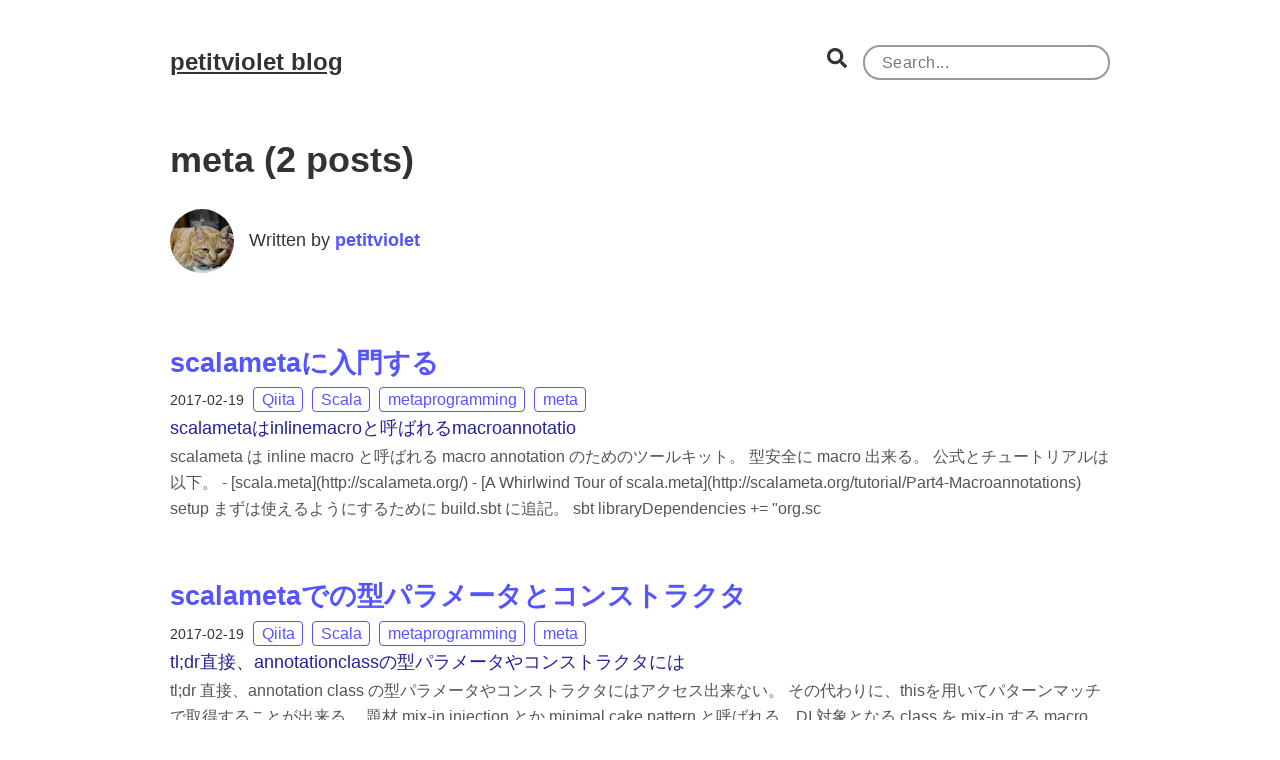

--- FILE ---
content_type: text/html; charset=utf-8
request_url: https://blog.petitviolet.net/tags/meta
body_size: 2780
content:
<!DOCTYPE html><html><head><meta charSet="utf-8" data-next-head=""/><meta name="viewport" content="width=device-width" data-next-head=""/><title data-next-head="">Tag: meta | petitviolet blog | petitviolet blog</title><meta name="description" content="Tag: meta | petitviolet blog" data-next-head=""/><meta name="lang" content="ja" data-next-head=""/><meta property="og:type" content="website" data-next-head=""/><meta property="og:title" content="Tag: meta | petitviolet blog | petitviolet blog" data-next-head=""/><meta property="og:description" content="Tag: meta | petitviolet blog" data-next-head=""/><meta property="og:site_name" content="petitviolet blog" data-next-head=""/><meta property="twitter:card" content="summary" data-next-head=""/><meta property="twitter:creator" content="petitviolet" data-next-head=""/><meta property="twitter:title" content="Tag: meta | petitviolet blog | petitviolet blog" data-next-head=""/><meta property="twitter:description" content="Tag: meta | petitviolet blog" data-next-head=""/><link rel="preload" href="/_next/static/css/03b2736a5f7df93d.css" as="style"/><link rel="preload" href="/_next/static/css/59f50ac55813988b.css" as="style"/><link rel="stylesheet" href="/_next/static/css/03b2736a5f7df93d.css" data-n-g=""/><link rel="stylesheet" href="/_next/static/css/59f50ac55813988b.css" data-n-p=""/><noscript data-n-css=""></noscript><script defer="" noModule="" src="/_next/static/chunks/polyfills-42372ed130431b0a.js"></script><script src="/_next/static/chunks/webpack-2d17531120e4abdb.js" defer=""></script><script src="/_next/static/chunks/framework-15b5094acd82fa38.js" defer=""></script><script src="/_next/static/chunks/main-0c27ec5fd0d659c9.js" defer=""></script><script src="/_next/static/chunks/pages/_app-1bcf092a6d2b7692.js" defer=""></script><script src="/_next/static/chunks/568-fec0db03f8b3259b.js" defer=""></script><script src="/_next/static/chunks/4-1255f45085bf3c56.js" defer=""></script><script src="/_next/static/chunks/pages/tags/%5Btag%5D-b5728f0930df0b16.js" defer=""></script><script src="/_next/static/7LtCSKXoUCUNYv_PLfVv_/_buildManifest.js" defer=""></script><script src="/_next/static/7LtCSKXoUCUNYv_PLfVv_/_ssgManifest.js" defer=""></script></head><body><link rel="preload" as="image" href="https://static.petitviolet.net/image/profile_64.webp"/><div id="__next"><div style="margin-left:auto;margin-right:auto;max-width:53.312rem;padding:2.499rem 0.55533rem"><header class="Header_header__kTyYk"><h3 class="Header_blogTitle__zZcws"><a class="Header_titleLink__fGxFZ" href="/">petitviolet blog</a></h3><div class="Header_right__8EmgR"><div class="Search_searchInputWrapper__GnqKx"><svg stroke="currentColor" fill="currentColor" stroke-width="0" viewBox="0 0 512 512" height="1em" width="1em" xmlns="http://www.w3.org/2000/svg"><path d="M505 442.7L405.3 343c-4.5-4.5-10.6-7-17-7H372c27.6-35.3 44-79.7 44-128C416 93.1 322.9 0 208 0S0 93.1 0 208s93.1 208 208 208c48.3 0 92.7-16.4 128-44v16.3c0 6.4 2.5 12.5 7 17l99.7 99.7c9.4 9.4 24.6 9.4 33.9 0l28.3-28.3c9.4-9.4 9.4-24.6.1-34zM208 336c-70.7 0-128-57.2-128-128 0-70.7 57.2-128 128-128 70.7 0 128 57.2 128 128 0 70.7-57.2 128-128 128z"></path></svg><input class="Search_searchInput__qQGqU" type="text" placeholder="Search..."/><div class="Search_searchResult__0zI19 "><div class="Search_searchResultInner__nojcy"><span class="res"></span><ul></ul></div></div></div></div></header><main><h1 style="margin-top:3.332rem;margin-bottom:1.666rem">meta<!-- --> (<!-- -->2<!-- --> posts)</h1><div style="display:flex;margin-bottom:4.165rem;align-items:center"><img src="https://static.petitviolet.net/image/profile_64.webp" alt="icon" style="margin:0;margin-right:0.833rem;width:64px;height:64px;border-radius:100%"/><div style="margin:0;display:inline-block">Written by<!-- --> <strong><a target="_blank" rel="noopener noreferrer" href="https://petitviolet.net">petitviolet</a></strong> </div></div><article style="margin-bottom:3.332rem"><div><h2 style="margin-bottom:0.4165rem"><a class="PostItem_link__g4zZX" href="/post/2017-02-19/scalameta%E3%81%AB%E5%85%A5%E9%96%80%E3%81%99%E3%82%8B">scalametaに入門する</a></h2><small>2017-02-19</small><a class="Tag_tagLink__Kidim" style="font-size:0.87055rem;line-height:1.666rem;padding-top:0.1666rem;padding-bottom:0.1666rem;padding-left:0.4165rem;padding-right:0.4165rem;margin-top:0rem;margin-left:0.4998rem" href="/tags/qiita">Qiita</a><a class="Tag_tagLink__Kidim" style="font-size:0.87055rem;line-height:1.666rem;padding-top:0.1666rem;padding-bottom:0.1666rem;padding-left:0.4165rem;padding-right:0.4165rem;margin-top:0rem;margin-left:0.4998rem" href="/tags/scala">Scala</a><a class="Tag_tagLink__Kidim" style="font-size:0.87055rem;line-height:1.666rem;padding-top:0.1666rem;padding-bottom:0.1666rem;padding-left:0.4165rem;padding-right:0.4165rem;margin-top:0rem;margin-left:0.4998rem" href="/tags/metaprogramming">metaprogramming</a><a class="Tag_tagLink__Kidim" style="font-size:0.87055rem;line-height:1.666rem;padding-top:0.1666rem;padding-bottom:0.1666rem;padding-left:0.4165rem;padding-right:0.4165rem;margin-top:0rem;margin-left:0.4998rem" href="/tags/meta">meta</a></div><div><div class="PostItem_description__aN9R0">scalametaはinlinemacroと呼ばれるmacroannotatio</div><div class="PostItem_excerpt__CH96u">
scalameta は inline macro と呼ばれる macro annotation のためのツールキット。
型安全に macro 出来る。

公式とチュートリアルは以下。

- [scala.meta](http://scalameta.org/)
- [A Whirlwind Tour of scala.meta](http://scalameta.org/tutorial/Part4-Macroannotations)

 setup

まずは使えるようにするために build.sbt に追記。

sbt
libraryDependencies += "org.sc</div></div></article><article style="margin-bottom:3.332rem"><div><h2 style="margin-bottom:0.4165rem"><a class="PostItem_link__g4zZX" href="/post/2017-02-19/scalameta%E3%81%A7%E3%81%AE%E5%9E%8B%E3%83%91%E3%83%A9%E3%83%A1%E3%83%BC%E3%82%BF%E3%81%A8%E3%82%B3%E3%83%B3%E3%82%B9%E3%83%88%E3%83%A9%E3%82%AF%E3%82%BF">scalametaでの型パラメータとコンストラクタ</a></h2><small>2017-02-19</small><a class="Tag_tagLink__Kidim" style="font-size:0.87055rem;line-height:1.666rem;padding-top:0.1666rem;padding-bottom:0.1666rem;padding-left:0.4165rem;padding-right:0.4165rem;margin-top:0rem;margin-left:0.4998rem" href="/tags/qiita">Qiita</a><a class="Tag_tagLink__Kidim" style="font-size:0.87055rem;line-height:1.666rem;padding-top:0.1666rem;padding-bottom:0.1666rem;padding-left:0.4165rem;padding-right:0.4165rem;margin-top:0rem;margin-left:0.4998rem" href="/tags/scala">Scala</a><a class="Tag_tagLink__Kidim" style="font-size:0.87055rem;line-height:1.666rem;padding-top:0.1666rem;padding-bottom:0.1666rem;padding-left:0.4165rem;padding-right:0.4165rem;margin-top:0rem;margin-left:0.4998rem" href="/tags/metaprogramming">metaprogramming</a><a class="Tag_tagLink__Kidim" style="font-size:0.87055rem;line-height:1.666rem;padding-top:0.1666rem;padding-bottom:0.1666rem;padding-left:0.4165rem;padding-right:0.4165rem;margin-top:0rem;margin-left:0.4998rem" href="/tags/meta">meta</a></div><div><div class="PostItem_description__aN9R0">tl;dr直接、annotationclassの型パラメータやコンストラクタには</div><div class="PostItem_excerpt__CH96u">
 tl;dr

直接、annotation class の型パラメータやコンストラクタにはアクセス出来ない。
その代わりに、thisを用いてパターンマッチで取得することが出来る。

 題材

mix-in injection とか minimal cake pattern と呼ばれる、DI 対象となる class を mix-in する macro annotation を実装した。

- Uses[MyService]とするとval myService: MyServiceがフィールドに追加される
- MixIn[MyService](new MyServiceImpl)</div></div></article></main><footer>© <!-- -->2025<!-- --> <a href="https://www.petitviolet.net">petitviolet</a><a class="Layout_rssLink__cs74_" target="_blank" rel="noopener noreferrer" href="/rss.xml">subscribe</a></footer></div></div><script id="__NEXT_DATA__" type="application/json">{"props":{"pageProps":{"tag":"meta","posts":[{"filePath":"/2017-02-19/scalametaに入門する/index.md","excerpt":"\nscalameta は inline macro と呼ばれる macro annotation のためのツールキット。\n型安全に macro 出来る。\n\n公式とチュートリアルは以下。\n\n- [scala.meta](http://scalameta.org/)\n- [A Whirlwind Tour of scala.meta](http://scalameta.org/tutorial/Part4-Macroannotations)\n\n setup\n\nまずは使えるようにするために build.sbt に追記。\n\nsbt\nlibraryDependencies += \"org.sc","title":"scalametaに入門する","date":"2017-02-19T11:34:31+09:00","description":"scalametaはinlinemacroと呼ばれるmacroannotatio","tags":["Qiita","Scala","metaprogramming","meta"]},{"filePath":"/2017-02-19/scalametaでの型パラメータとコンストラクタ/index.md","excerpt":"\n tl;dr\n\n直接、annotation class の型パラメータやコンストラクタにはアクセス出来ない。\nその代わりに、thisを用いてパターンマッチで取得することが出来る。\n\n 題材\n\nmix-in injection とか minimal cake pattern と呼ばれる、DI 対象となる class を mix-in する macro annotation を実装した。\n\n- Uses[MyService]とするとval myService: MyServiceがフィールドに追加される\n- MixIn[MyService](new MyServiceImpl)","title":"scalametaでの型パラメータとコンストラクタ","date":"2017-02-19T11:34:44+09:00","description":"tl;dr直接、annotationclassの型パラメータやコンストラクタには","tags":["Qiita","Scala","metaprogramming","meta"]}]},"__N_SSG":true},"page":"/tags/[tag]","query":{"tag":"meta"},"buildId":"7LtCSKXoUCUNYv_PLfVv_","isFallback":false,"gsp":true,"scriptLoader":[]}</script></body></html>

--- FILE ---
content_type: text/css; charset=UTF-8
request_url: https://blog.petitviolet.net/_next/static/css/03b2736a5f7df93d.css
body_size: 763
content:
blockquote{border-left:.2em solid #aaa;padding-left:.7em;padding-top:.3em;padding-bottom:.3em;color:#222;font-style:italic}body{text-shadow:none}h2,h3{margin-top:1.5em}a{color:#5555FF;text-decoration:none}a:hover{text-decoration:underline}p{margin-bottom:1em}li>p{margin-bottom:.1em}li>ul{margin-top:.1em}li{margin-bottom:.2em}img{display:block;margin-left:auto;margin-right:auto}:not(pre)>code{background-color:#F6F3F0!important;border:1px solid #dddad0;color:#D22!important;padding:1px 4px!important}code,pre[class*=language-]{font-family:Monaco,Andale Mono,Ubuntu Mono,monospace;color:#EEE!important}.snippetTitle{background:#505050;color:#F0F0F0;margin-bottom:0;padding:.4rem 1.05rem;font-size:1em;line-height:1;font-weight:none;display:table;border-radius:8px 8px 0 0}
/*!
  Theme: Tomorrow Night
  Author: Chris Kempson (http://chriskempson.com)
  License: ~ MIT (or more permissive) [via base16-schemes-source]
  Maintainer: @highlightjs/core-team
  Version: 2021.09.0
*/pre code.hljs{display:block;overflow-x:auto;padding:1em}code.hljs{padding:3px 5px}.hljs{color:#cccccc;background:#2d2d2d}.hljs ::selection,.hljs::selection{background-color:#515151;color:#cccccc}.hljs-comment{color:#999999}.hljs-tag{color:#b4b7b4}.hljs-operator,.hljs-punctuation,.hljs-subst{color:#cccccc}.hljs-operator{opacity:.7}.hljs-bullet,.hljs-deletion,.hljs-name,.hljs-selector-tag,.hljs-template-variable,.hljs-variable{color:#f2777a}.hljs-attr,.hljs-link,.hljs-literal,.hljs-number,.hljs-symbol,.hljs-variable.constant_{color:#f99157}.hljs-class .hljs-title,.hljs-strong,.hljs-title,.hljs-title.class_{color:#ffcc66}.hljs-strong{font-weight:700}.hljs-addition,.hljs-code,.hljs-string,.hljs-title.class_.inherited__{color:#99cc99}.hljs-built_in,.hljs-doctag,.hljs-keyword.hljs-atrule,.hljs-quote,.hljs-regexp{color:#66cccc}.hljs-attribute,.hljs-function .hljs-title,.hljs-section,.hljs-title.function_,.ruby .hljs-property{color:#6699cc}.diff .hljs-meta,.hljs-keyword,.hljs-template-tag,.hljs-type{color:#cc99cc}.hljs-emphasis{color:#cc99cc;font-style:italic}.hljs-meta,.hljs-meta .hljs-keyword,.hljs-meta .hljs-string{color:#a3685a}.hljs-meta .hljs-keyword,.hljs-meta-keyword{font-weight:700}

--- FILE ---
content_type: text/css; charset=UTF-8
request_url: https://blog.petitviolet.net/_next/static/css/59f50ac55813988b.css
body_size: 850
content:
.Header_header__kTyYk{display:flex;align-items:center;justify-content:center;margin-bottom:2em}.Header_header__kTyYk>h1,.Header_header__kTyYk>h3{margin:0}.Header_rootBlogTitle___sQpM{transform:scale(1.2),}.Header_rootTitleLink__3GZ_R{box-shadow:none;text-decoration:none;color:inherit}.Header_titleLink__fGxFZ{box-shadow:none;text-decoration:underline;color:inherit}@media screen and (max-width:780px){.Header_header__kTyYk{display:block}.Header_header__kTyYk>h1{font-size:2rem!important}.Header_rightResultInner__XG4Vq{display:block}.Header_search__VRnJZ{width:100%}}.Header_right__8EmgR{margin-left:auto;font-size:1.1rem;display:flex;align-items:flex-start}a.Header_right__8EmgR{margin-right:30px}a.Header_right__8EmgR:last-child{margin-right:0}.Tag_tagLink__Kidim{text-decoration:none;color:#5555FF;border:1px solid #5555ff;border-radius:4px;transition:.2s ease}.Tag_tagLink__Kidim:hover{background-color:#5555FF;color:#fff}.Search_searchResult__0zI19{position:relative}.Search_searchResultDate__MqEPX{margin-left:.5em;font-size:.75rem}.Search_searchActive__ntLJz>.Search_searchResultInner__nojcy{visibility:visible;opacity:1}.Search_searchInputWrapper__GnqKx{vertical-align:middle}.Search_searchHighlightAround__8VX2l{margin:1em}.Search_searchHighlight__PO_IG{background-color:rgba(255,255,100,.9);padding:.1em}.Search_searchInput__qQGqU{border:2px solid #999999;font-size:.9rem;padding-left:1em;padding-right:1em;border-radius:3em;line-height:1.8;margin-left:1em;transition:.4s ease;letter-spacing:.03rem}.Search_searchInput__qQGqU:focus{border:2px solid #1111ff;outline:0}.Search_searchResultInner__nojcy{padding:.5em;background:#FDFDFF;position:absolute;border-radius:3px;box-shadow:1px 1px 20px rgba(20,20,20,.3);width:640px;top:1.5em;right:0;transition:.3s ease;opacity:0;visibility:hidden;transform:translateY(-20px)}.Search_searchResultInner__nojcy>ul{overflow-y:scroll;max-height:20em;list-style:none;margin:.5em}.Search_searchResultInner__nojcy>ul>li{list-style:none;margin-top:0;margin-bottom:.7em;margin-right:auto}.Search_searchResultInner__nojcy>ul>li:last-child{margin-bottom:0}.Search_searchResultInner__nojcy>ul>li>div{line-height:1.4em}.Search_searchResultInner__nojcy>ul>li>div>a{padding-bottom:.1em}@media screen and (max-width:780px){.Search_searchResult__0zI19{margin-left:2em;width:80vw}.Search_searchResultInner__nojcy{width:80vw}.Search_searchInputWrapper__GnqKx{display:flex;align-items:center;justify-content:center;width:100%}.Search_searcInput__Aw7lT input{width:100%;align-items:flex-start;margin-right:auto}}.Search_loader__V7L9o{height:1.25em;width:1.25em;text-align:center;margin:0 auto 1em;display:inline-block;vertical-align:middle}.Layout_rssLink__cs74_{box-shadow:none;display:block;float:right}.PostItem_link__g4zZX{box-shadow:none}.PostItem_description__aN9R0{color:#229}.PostItem_excerpt__CH96u{color:#555;font-size:.9em}

--- FILE ---
content_type: text/css; charset=UTF-8
request_url: https://blog.petitviolet.net/_next/static/css/59f50ac55813988b.css
body_size: 825
content:
.Header_header__kTyYk{display:flex;align-items:center;justify-content:center;margin-bottom:2em}.Header_header__kTyYk>h1,.Header_header__kTyYk>h3{margin:0}.Header_rootBlogTitle___sQpM{transform:scale(1.2),}.Header_rootTitleLink__3GZ_R{box-shadow:none;text-decoration:none;color:inherit}.Header_titleLink__fGxFZ{box-shadow:none;text-decoration:underline;color:inherit}@media screen and (max-width:780px){.Header_header__kTyYk{display:block}.Header_header__kTyYk>h1{font-size:2rem!important}.Header_rightResultInner__XG4Vq{display:block}.Header_search__VRnJZ{width:100%}}.Header_right__8EmgR{margin-left:auto;font-size:1.1rem;display:flex;align-items:flex-start}a.Header_right__8EmgR{margin-right:30px}a.Header_right__8EmgR:last-child{margin-right:0}.Tag_tagLink__Kidim{text-decoration:none;color:#5555FF;border:1px solid #5555ff;border-radius:4px;transition:.2s ease}.Tag_tagLink__Kidim:hover{background-color:#5555FF;color:#fff}.Search_searchResult__0zI19{position:relative}.Search_searchResultDate__MqEPX{margin-left:.5em;font-size:.75rem}.Search_searchActive__ntLJz>.Search_searchResultInner__nojcy{visibility:visible;opacity:1}.Search_searchInputWrapper__GnqKx{vertical-align:middle}.Search_searchHighlightAround__8VX2l{margin:1em}.Search_searchHighlight__PO_IG{background-color:rgba(255,255,100,.9);padding:.1em}.Search_searchInput__qQGqU{border:2px solid #999999;font-size:.9rem;padding-left:1em;padding-right:1em;border-radius:3em;line-height:1.8;margin-left:1em;transition:.4s ease;letter-spacing:.03rem}.Search_searchInput__qQGqU:focus{border:2px solid #1111ff;outline:0}.Search_searchResultInner__nojcy{padding:.5em;background:#FDFDFF;position:absolute;border-radius:3px;box-shadow:1px 1px 20px rgba(20,20,20,.3);width:640px;top:1.5em;right:0;transition:.3s ease;opacity:0;visibility:hidden;transform:translateY(-20px)}.Search_searchResultInner__nojcy>ul{overflow-y:scroll;max-height:20em;list-style:none;margin:.5em}.Search_searchResultInner__nojcy>ul>li{list-style:none;margin-top:0;margin-bottom:.7em;margin-right:auto}.Search_searchResultInner__nojcy>ul>li:last-child{margin-bottom:0}.Search_searchResultInner__nojcy>ul>li>div{line-height:1.4em}.Search_searchResultInner__nojcy>ul>li>div>a{padding-bottom:.1em}@media screen and (max-width:780px){.Search_searchResult__0zI19{margin-left:2em;width:80vw}.Search_searchResultInner__nojcy{width:80vw}.Search_searchInputWrapper__GnqKx{display:flex;align-items:center;justify-content:center;width:100%}.Search_searcInput__Aw7lT input{width:100%;align-items:flex-start;margin-right:auto}}.Search_loader__V7L9o{height:1.25em;width:1.25em;text-align:center;margin:0 auto 1em;display:inline-block;vertical-align:middle}.Layout_rssLink__cs74_{box-shadow:none;display:block;float:right}.PostItem_link__g4zZX{box-shadow:none}.PostItem_description__aN9R0{color:#229}.PostItem_excerpt__CH96u{color:#555;font-size:.9em}

--- FILE ---
content_type: text/css; charset=UTF-8
request_url: https://blog.petitviolet.net/_next/static/css/99b089ae47a89546.css
body_size: 793
content:
.Header_header__kTyYk{display:flex;align-items:center;justify-content:center;margin-bottom:2em}.Header_header__kTyYk>h1,.Header_header__kTyYk>h3{margin:0}.Header_rootBlogTitle___sQpM{transform:scale(1.2),}.Header_rootTitleLink__3GZ_R{box-shadow:none;text-decoration:none;color:inherit}.Header_titleLink__fGxFZ{box-shadow:none;text-decoration:underline;color:inherit}@media screen and (max-width:780px){.Header_header__kTyYk{display:block}.Header_header__kTyYk>h1{font-size:2rem!important}.Header_rightResultInner__XG4Vq{display:block}.Header_search__VRnJZ{width:100%}}.Header_right__8EmgR{margin-left:auto;font-size:1.1rem;display:flex;align-items:flex-start}a.Header_right__8EmgR{margin-right:30px}a.Header_right__8EmgR:last-child{margin-right:0}.Tag_tagLink__Kidim{text-decoration:none;color:#5555FF;border:1px solid #5555ff;border-radius:4px;transition:.2s ease}.Tag_tagLink__Kidim:hover{background-color:#5555FF;color:#fff}.Search_searchResult__0zI19{position:relative}.Search_searchResultDate__MqEPX{margin-left:.5em;font-size:.75rem}.Search_searchActive__ntLJz>.Search_searchResultInner__nojcy{visibility:visible;opacity:1}.Search_searchInputWrapper__GnqKx{vertical-align:middle}.Search_searchHighlightAround__8VX2l{margin:1em}.Search_searchHighlight__PO_IG{background-color:rgba(255,255,100,.9);padding:.1em}.Search_searchInput__qQGqU{border:2px solid #999999;font-size:.9rem;padding-left:1em;padding-right:1em;border-radius:3em;line-height:1.8;margin-left:1em;transition:.4s ease;letter-spacing:.03rem}.Search_searchInput__qQGqU:focus{border:2px solid #1111ff;outline:0}.Search_searchResultInner__nojcy{padding:.5em;background:#FDFDFF;position:absolute;border-radius:3px;box-shadow:1px 1px 20px rgba(20,20,20,.3);width:640px;top:1.5em;right:0;transition:.3s ease;opacity:0;visibility:hidden;transform:translateY(-20px)}.Search_searchResultInner__nojcy>ul{overflow-y:scroll;max-height:20em;list-style:none;margin:.5em}.Search_searchResultInner__nojcy>ul>li{list-style:none;margin-top:0;margin-bottom:.7em;margin-right:auto}.Search_searchResultInner__nojcy>ul>li:last-child{margin-bottom:0}.Search_searchResultInner__nojcy>ul>li>div{line-height:1.4em}.Search_searchResultInner__nojcy>ul>li>div>a{padding-bottom:.1em}@media screen and (max-width:780px){.Search_searchResult__0zI19{margin-left:2em;width:80vw}.Search_searchResultInner__nojcy{width:80vw}.Search_searchInputWrapper__GnqKx{display:flex;align-items:center;justify-content:center;width:100%}.Search_searcInput__Aw7lT input{width:100%;align-items:flex-start;margin-right:auto}}.Search_loader__V7L9o{height:1.25em;width:1.25em;text-align:center;margin:0 auto 1em;display:inline-block;vertical-align:middle}.Layout_rssLink__cs74_{box-shadow:none;display:block;float:right}

--- FILE ---
content_type: application/javascript; charset=UTF-8
request_url: https://blog.petitviolet.net/_next/static/chunks/pages/post/%5B...slug%5D-a8d78e212190414d.js
body_size: 3483
content:
(self.webpackChunk_N_E=self.webpackChunk_N_E||[]).push([[576],{2:(e,t,r)=>{"use strict";r.d(t,{A:()=>c});var s=r(5640);r(148);var i=r(7864),a=r.n(i),n=r(9254),l=r.n(n);let c=e=>{let{tag:t,style:r}=e;return(0,s.jsx)(a(),{href:"/tags/".concat(t.toLowerCase(),"/"),className:l().tagLink,style:{...r},children:t})}},827:e=>{e.exports={header:"Header_header__kTyYk",rootBlogTitle:"Header_rootBlogTitle___sQpM",blogTitle:"Header_blogTitle__zZcws",rootTitleLink:"Header_rootTitleLink__3GZ_R",titleLink:"Header_titleLink__fGxFZ",search:"Header_search__VRnJZ",rightResultInner:"Header_rightResultInner__XG4Vq",right:"Header_right__8EmgR"}},2545:(e,t,r)=>{"use strict";r.d(t,{A:()=>l});var s=r(5640);r(148);var i=r(4626),a=r.n(i),n=r(9090);let l=e=>{let{title:t,description:r}=e,i="".concat(t," | ").concat(n.A.title);return(0,s.jsxs)(a(),{children:[(0,s.jsx)("title",{children:i}),(0,s.jsx)("meta",{name:"description",content:r}),(0,s.jsx)("meta",{name:"lang",content:n.A.siteLanguage}),(0,s.jsx)("meta",{property:"og:type",content:"website"}),(0,s.jsx)("meta",{property:"og:title",content:i}),(0,s.jsx)("meta",{property:"og:description",content:r}),(0,s.jsx)("meta",{property:"og:site_name",content:n.A.title}),(0,s.jsx)("meta",{property:"twitter:card",content:"summary"}),(0,s.jsx)("meta",{property:"twitter:creator",content:n.A.social.twitter}),(0,s.jsx)("meta",{property:"twitter:title",content:i}),(0,s.jsx)("meta",{property:"twitter:description",content:r})]})}},3377:(e,t,r)=>{"use strict";r.r(t),r.d(t,{__N_SSG:()=>g,default:()=>u});var s=r(5640);r(148);var i=r(7864),a=r.n(i),n=r(4952),l=r(9016),c=r(2545),o=r(2),h=r(2554),d=r(3476),p=r(5400),g=!0;let u=e=>{let{postData:t,next:r,previous:i}=e;return(0,s.jsxs)(l.A,{isRoot:!1,children:[(0,s.jsx)(c.A,{title:t.title||t.filePath,description:t.description}),(0,s.jsxs)("article",{children:[(0,s.jsxs)("header",{style:{marginBottom:(0,h.di)(1)},children:[(0,s.jsx)("h1",{style:{marginTop:(0,h.di)(1),marginBottom:0},children:t.title}),(0,s.jsx)("p",{style:{...(0,h.hs)(-.2),display:"block",marginBottom:(0,h.di)(.2)},children:p.a(t.date)}),(t.tags||[]).map(e=>(0,s.jsx)(o.A,{style:{...(0,h.hs)(-.1),paddingTop:(0,h.di)(.1),paddingBottom:(0,h.di)(.1),paddingLeft:(0,h.di)(.5),paddingRight:(0,h.di)(.5),marginTop:(0,h.di)(0),marginRight:(0,h.di)(.25)},tag:e},"tag-".concat(e)))]}),(0,s.jsx)("section",{dangerouslySetInnerHTML:{__html:t.contentHtml}}),(0,s.jsx)("hr",{style:{marginBottom:(0,h.di)(1)}}),(0,s.jsx)("footer",{children:(0,s.jsx)(n.A,{})})]}),(0,s.jsx)("nav",{children:(0,s.jsxs)("ul",{style:{display:"flex",flexWrap:"wrap",justifyContent:"space-between",listStyle:"none",padding:0},children:[(0,s.jsx)("li",{children:i&&(0,s.jsx)(a(),{href:(0,d.N)(i.filePath),children:(0,s.jsxs)("div",{children:["← ",i.title,"(older)"]})})}),(0,s.jsx)("li",{children:r&&(0,s.jsx)(a(),{href:(0,d.N)(r.filePath),children:(0,s.jsxs)("div",{children:["(newer)",r.title," →"]})})})]})})]})}},3414:e=>{e.exports={searchResult:"Search_searchResult__0zI19",searchResultDate:"Search_searchResultDate__MqEPX",searchActive:"Search_searchActive__ntLJz",searchResultInner:"Search_searchResultInner__nojcy",searchInputWrapper:"Search_searchInputWrapper__GnqKx",searchHighlightAround:"Search_searchHighlightAround__8VX2l",searchHighlight:"Search_searchHighlight__PO_IG",searchInput:"Search_searchInput__qQGqU",searcInput:"Search_searcInput__Aw7lT",loader:"Search_loader__V7L9o"}},3476:(e,t,r)=>{"use strict";r.d(t,{N:()=>n});var s=r(5138),i=r.n(s);let a=e=>e.replace(/\/index.md$/,"").split("/").filter(e=>e.length>0),n=e=>i().join("/","post",a(e).join("/"))},4952:(e,t,r)=>{"use strict";r.d(t,{A:()=>n});var s=r(5640);r(148);var i=r(9090),a=r(2554);let n=()=>(0,s.jsxs)("div",{style:{display:"flex",marginBottom:(0,a.di)(2.5),alignItems:"center"},children:[(0,s.jsx)("img",{src:"https://static.petitviolet.net/image/profile_64.webp",alt:"icon",style:{margin:0,marginRight:(0,a.di)(.5),width:64,height:64,borderRadius:"100%"}}),(0,s.jsxs)("div",{style:{margin:"0",display:"inline-block"},children:["Written by"," ",(0,s.jsx)("strong",{children:(0,s.jsx)("a",{target:"_blank",rel:"noopener noreferrer",href:"https://petitviolet.net",children:i.A.author.name})})," ",i.A.author.summary]})]})},5400:(e,t,r)=>{"use strict";r.d(t,{a:()=>s});let s=e=>new Date(e).toISOString().split("T")[0]},9016:(e,t,r)=>{"use strict";r.d(t,{A:()=>R});var s=r(5640),i=r(148),a=r(7864),n=r.n(a),l=r(2554),c=r(827),o=r.n(c),h=r(2),d=r(3476),p=r(3414),g=r.n(p),u=r(5400),m=r(9579);let x=e=>{let{action:t,category:r,label:s,value:i}=e;m.Ay.event({category:r||"general",label:s,value:i,action:t,nonInteraction:!0,transport:"xhr"})},j=()=>(0,s.jsx)("svg",{stroke:"currentColor",fill:"currentColor",strokeWidth:"0",viewBox:"0 0 512 512",height:"1em",width:"1em",xmlns:"http://www.w3.org/2000/svg",children:(0,s.jsx)("path",{d:"M505 442.7L405.3 343c-4.5-4.5-10.6-7-17-7H372c27.6-35.3 44-79.7 44-128C416 93.1 322.9 0 208 0S0 93.1 0 208s93.1 208 208 208c48.3 0 92.7-16.4 128-44v16.3c0 6.4 2.5 12.5 7 17l99.7 99.7c9.4 9.4 24.6 9.4 33.9 0l28.3-28.3c9.4-9.4 9.4-24.6.1-34zM208 336c-70.7 0-128-57.2-128-128 0-70.7 57.2-128 128-128 70.7 0 128 57.2 128 128 0 70.7-57.2 128-128 128z"})}),_=e=>{let{className:t}=e;return(0,s.jsx)("div",{className:t,children:(0,s.jsx)("svg",{stroke:"currentColor",fill:"currentColor",strokeWidth:"0",width:"4em",height:"4em",xmlns:"http://www.w3.org/2000/svg",children:(0,s.jsx)("path",{fill:"#333",d:"M43.935,25.145c0-10.318-8.364-18.683-18.683-18.683c-10.318,0-18.683,8.365-18.683,18.683h4.068c0-8.071,6.543-14.615,14.615-14.615c8.072,0,14.615,6.543,14.615,14.615H43.935z",children:(0,s.jsx)("animateTransform",{attributeType:"xml",attributeName:"transform",type:"rotate",from:"0 25 25",to:"360 25 25",dur:"0.6s",repeatCount:"indefinite"})})})})},f=e=>{let{query:t,loading:r,result:i}=e;return r?(0,s.jsx)("div",{children:(0,s.jsx)(_,{className:g().loader})}):""===t?(0,s.jsx)(s.Fragment,{}):(0,s.jsxs)(s.Fragment,{children:[(0,s.jsx)("b",{children:i.length})," posts found"]})},v=e=>{let{focus:t,query:r}=e,[a,c]=(0,i.useState)(""),[o,p]=(0,i.useState)(!1);(0,i.useEffect)(()=>{c(t&&""!==r?g().searchActive:"")},[t,r]);let[m,j]=(0,i.useState)([]);(0,i.useEffect)(()=>(p(!0),((e,t)=>{let r=setTimeout(()=>{t()},500);return()=>{clearTimeout(r)}})(0,async()=>{if(""!==r){let e="".concat(window.location.protocol,"//").concat(window.location.host,"/api/posts/search?q=").concat(r.toLowerCase());console.log("url: ".concat(e)),x({action:"search",label:r,value:1}),fetch(e).then(e=>e.json()).then(e=>{"error"in e?j({error:e.error}):j(e.items)}).finally(()=>{p(!1)})}})),[r]);let _="error"in m?(0,s.jsx)(s.Fragment,{children:(0,s.jsxs)("span",{className:"res",children:["Error happened: ",m.error]})}):(0,s.jsxs)(s.Fragment,{children:[(0,s.jsx)("span",{className:"res",children:(0,s.jsx)(f,{query:r,loading:o,result:m})}),(0,s.jsx)("ul",{children:m.map(e=>{let{post:t,around:i}=e;return(0,s.jsx)("li",{children:(0,s.jsxs)("div",{children:[(0,s.jsx)(n(),{href:(0,d.N)(t.filePath),children:t.title}),(0,s.jsx)("span",{className:g().searchResultDate,children:(0,u.a)(t.date)}),(0,s.jsx)("div",{className:g().searchResultAround,children:(0,s.jsxs)("small",{children:[(t.tags||[]).map(e=>(0,s.jsx)(h.A,{tag:e,style:{paddingTop:(0,l.di)(.08),paddingBottom:(0,l.di)(.08),paddingLeft:(0,l.di)(.2),paddingRight:(0,l.di)(.2),marginTop:(0,l.di)(0),marginLeft:(0,l.di)(.15)}},"tag-".concat(e))),(0,s.jsx)(y,{searchText:r,around:i})]})})]})},t.filePath)})})]});return(0,s.jsx)("div",{className:"".concat(g().searchResult," ").concat(a),children:(0,s.jsx)("div",{className:g().searchResultInner,children:_})})},y=e=>{let{searchText:t,around:r}=e,i=t&&r?r.snippet.replace(RegExp(r.query,"ig"),e=>'<span class="'.concat(g().searchHighlight,'">').concat(e,"</span>")):(null==r?void 0:r.snippet)||"";return(0,s.jsx)("span",{className:g().searchHighlightAround,dangerouslySetInnerHTML:{__html:i}})},w=e=>{let{className:t}=e,[r,a]=(0,i.useState)(!1),[n,l]=(0,i.useState)("");return(0,s.jsx)("div",{className:t,children:(0,s.jsxs)("div",{className:g().searchInputWrapper,children:[(0,s.jsx)(j,{}),(0,s.jsx)("input",{className:g().searchInput,type:"text",placeholder:"Search...",onFocus:()=>{a(!0)},onBlur:()=>{a(!1)},onChange:e=>{l(e.target.value)}}),(0,s.jsx)(v,{focus:r,query:n})]})})},b=e=>{let{isRoot:t,title:r}=e;return t?(0,s.jsx)("h1",{style:{...(0,l.hs)(1.2)},className:o().rootBlogTitle,children:(0,s.jsx)(n(),{href:"/",className:o().rootTitleLink,children:r})}):(0,s.jsx)("h3",{className:o().blogTitle,children:(0,s.jsx)(n(),{href:"/",className:o().titleLink,children:r})})},N=e=>(0,s.jsxs)("header",{className:o().header,children:[(0,s.jsx)(b,{...e}),(0,s.jsx)(w,{className:o().right})]});var k=r(9900),A=r.n(k),T=r(9090);let L=()=>(0,s.jsx)(n(),{href:"/rss.xml",className:A().rssLink,target:"_blank",rel:"noopener noreferrer",children:"subscribe"}),R=e=>{let{isRoot:t,children:r}=e;return(0,s.jsxs)("div",{style:{marginLeft:"auto",marginRight:"auto",maxWidth:(0,l.di)(32),padding:"".concat((0,l.di)(1.5)," ").concat((0,l.di)(1/3))},children:[(0,s.jsx)(N,{isRoot:t,title:T.A.title}),(0,s.jsx)("main",{children:r}),(0,s.jsxs)("footer",{children:["\xa9 ",new Date().getFullYear()," ",(0,s.jsx)("a",{href:"https://www.petitviolet.net",children:"petitviolet"}),(0,s.jsx)(L,{})]})]})}},9090:(e,t,r)=>{"use strict";r.d(t,{A:()=>s});let s={title:"petitviolet blog",author:{name:"petitviolet",summary:""},description:"blog written by petitviolet",titleAlt:"petitviolet blog",url:"https://blog.petitviolet.net",siteUrl:"https://blog.petitviolet.net/",siteLanguage:"ja",icon:"static/profile.png",gravater:"https://s.gravatar.com/avatar/93bc8fb48f57c11e417dad9d26a2fb8a?s=512",favicon:"/favicon.ico",profileImageUrl:"https://blog.petitviolet.net/profile.png",shortName:"petitviolet blog",social:{twitter:"petitviolet"},background_color:"#ffffff",theme_color:"#663399",display:"minimal-ui"}},9254:e=>{e.exports={tagLink:"Tag_tagLink__Kidim"}},9726:(e,t,r)=>{(window.__NEXT_P=window.__NEXT_P||[]).push(["/post/[...slug]",function(){return r(3377)}])},9900:e=>{e.exports={rssLink:"Layout_rssLink__cs74_"}}},e=>{var t=t=>e(e.s=t);e.O(0,[568,636,593,792],()=>t(9726)),_N_E=e.O()}]);

--- FILE ---
content_type: application/javascript; charset=UTF-8
request_url: https://blog.petitviolet.net/_next/static/chunks/4-1255f45085bf3c56.js
body_size: 3250
content:
(self.webpackChunk_N_E=self.webpackChunk_N_E||[]).push([[4],{2:(e,t,r)=>{"use strict";r.d(t,{A:()=>c});var s=r(5640);r(148);var a=r(7864),i=r.n(a),n=r(9254),l=r.n(n);let c=e=>{let{tag:t,style:r}=e;return(0,s.jsx)(i(),{href:"/tags/".concat(t.toLowerCase(),"/"),className:l().tagLink,style:{...r},children:t})}},827:e=>{e.exports={header:"Header_header__kTyYk",rootBlogTitle:"Header_rootBlogTitle___sQpM",blogTitle:"Header_blogTitle__zZcws",rootTitleLink:"Header_rootTitleLink__3GZ_R",titleLink:"Header_titleLink__fGxFZ",search:"Header_search__VRnJZ",rightResultInner:"Header_rightResultInner__XG4Vq",right:"Header_right__8EmgR"}},1019:e=>{e.exports={link:"PostItem_link__g4zZX",tag:"PostItem_tag__1wh5p",description:"PostItem_description__aN9R0",excerpt:"PostItem_excerpt__CH96u"}},2545:(e,t,r)=>{"use strict";r.d(t,{A:()=>l});var s=r(5640);r(148);var a=r(4626),i=r.n(a),n=r(9090);let l=e=>{let{title:t,description:r}=e,a="".concat(t," | ").concat(n.A.title);return(0,s.jsxs)(i(),{children:[(0,s.jsx)("title",{children:a}),(0,s.jsx)("meta",{name:"description",content:r}),(0,s.jsx)("meta",{name:"lang",content:n.A.siteLanguage}),(0,s.jsx)("meta",{property:"og:type",content:"website"}),(0,s.jsx)("meta",{property:"og:title",content:a}),(0,s.jsx)("meta",{property:"og:description",content:r}),(0,s.jsx)("meta",{property:"og:site_name",content:n.A.title}),(0,s.jsx)("meta",{property:"twitter:card",content:"summary"}),(0,s.jsx)("meta",{property:"twitter:creator",content:n.A.social.twitter}),(0,s.jsx)("meta",{property:"twitter:title",content:a}),(0,s.jsx)("meta",{property:"twitter:description",content:r})]})}},3414:e=>{e.exports={searchResult:"Search_searchResult__0zI19",searchResultDate:"Search_searchResultDate__MqEPX",searchActive:"Search_searchActive__ntLJz",searchResultInner:"Search_searchResultInner__nojcy",searchInputWrapper:"Search_searchInputWrapper__GnqKx",searchHighlightAround:"Search_searchHighlightAround__8VX2l",searchHighlight:"Search_searchHighlight__PO_IG",searchInput:"Search_searchInput__qQGqU",searcInput:"Search_searcInput__Aw7lT",loader:"Search_loader__V7L9o"}},3476:(e,t,r)=>{"use strict";r.d(t,{N:()=>n});var s=r(5138),a=r.n(s);let i=e=>e.replace(/\/index.md$/,"").split("/").filter(e=>e.length>0),n=e=>a().join("/","post",i(e).join("/"))},4952:(e,t,r)=>{"use strict";r.d(t,{A:()=>n});var s=r(5640);r(148);var a=r(9090),i=r(2554);let n=()=>(0,s.jsxs)("div",{style:{display:"flex",marginBottom:(0,i.di)(2.5),alignItems:"center"},children:[(0,s.jsx)("img",{src:"https://static.petitviolet.net/image/profile_64.webp",alt:"icon",style:{margin:0,marginRight:(0,i.di)(.5),width:64,height:64,borderRadius:"100%"}}),(0,s.jsxs)("div",{style:{margin:"0",display:"inline-block"},children:["Written by"," ",(0,s.jsx)("strong",{children:(0,s.jsx)("a",{target:"_blank",rel:"noopener noreferrer",href:"https://petitviolet.net",children:a.A.author.name})})," ",a.A.author.summary]})]})},5400:(e,t,r)=>{"use strict";r.d(t,{a:()=>s});let s=e=>new Date(e).toISOString().split("T")[0]},9016:(e,t,r)=>{"use strict";r.d(t,{A:()=>T});var s=r(5640),a=r(148),i=r(7864),n=r.n(i),l=r(2554),c=r(827),o=r.n(c),h=r(2),d=r(3476),p=r(3414),g=r.n(p),m=r(5400),u=r(9579);let x=e=>{let{action:t,category:r,label:s,value:a}=e;u.Ay.event({category:r||"general",label:s,value:a,action:t,nonInteraction:!0,transport:"xhr"})},_=()=>(0,s.jsx)("svg",{stroke:"currentColor",fill:"currentColor",strokeWidth:"0",viewBox:"0 0 512 512",height:"1em",width:"1em",xmlns:"http://www.w3.org/2000/svg",children:(0,s.jsx)("path",{d:"M505 442.7L405.3 343c-4.5-4.5-10.6-7-17-7H372c27.6-35.3 44-79.7 44-128C416 93.1 322.9 0 208 0S0 93.1 0 208s93.1 208 208 208c48.3 0 92.7-16.4 128-44v16.3c0 6.4 2.5 12.5 7 17l99.7 99.7c9.4 9.4 24.6 9.4 33.9 0l28.3-28.3c9.4-9.4 9.4-24.6.1-34zM208 336c-70.7 0-128-57.2-128-128 0-70.7 57.2-128 128-128 70.7 0 128 57.2 128 128 0 70.7-57.2 128-128 128z"})}),j=e=>{let{className:t}=e;return(0,s.jsx)("div",{className:t,children:(0,s.jsx)("svg",{stroke:"currentColor",fill:"currentColor",strokeWidth:"0",width:"4em",height:"4em",xmlns:"http://www.w3.org/2000/svg",children:(0,s.jsx)("path",{fill:"#333",d:"M43.935,25.145c0-10.318-8.364-18.683-18.683-18.683c-10.318,0-18.683,8.365-18.683,18.683h4.068c0-8.071,6.543-14.615,14.615-14.615c8.072,0,14.615,6.543,14.615,14.615H43.935z",children:(0,s.jsx)("animateTransform",{attributeType:"xml",attributeName:"transform",type:"rotate",from:"0 25 25",to:"360 25 25",dur:"0.6s",repeatCount:"indefinite"})})})})},v=e=>{let{query:t,loading:r,result:a}=e;return r?(0,s.jsx)("div",{children:(0,s.jsx)(j,{className:g().loader})}):""===t?(0,s.jsx)(s.Fragment,{}):(0,s.jsxs)(s.Fragment,{children:[(0,s.jsx)("b",{children:a.length})," posts found"]})},f=e=>{let{focus:t,query:r}=e,[i,c]=(0,a.useState)(""),[o,p]=(0,a.useState)(!1);(0,a.useEffect)(()=>{c(t&&""!==r?g().searchActive:"")},[t,r]);let[u,_]=(0,a.useState)([]);(0,a.useEffect)(()=>(p(!0),((e,t)=>{let r=setTimeout(()=>{t()},500);return()=>{clearTimeout(r)}})(0,async()=>{if(""!==r){let e="".concat(window.location.protocol,"//").concat(window.location.host,"/api/posts/search?q=").concat(r.toLowerCase());console.log("url: ".concat(e)),x({action:"search",label:r,value:1}),fetch(e).then(e=>e.json()).then(e=>{"error"in e?_({error:e.error}):_(e.items)}).finally(()=>{p(!1)})}})),[r]);let j="error"in u?(0,s.jsx)(s.Fragment,{children:(0,s.jsxs)("span",{className:"res",children:["Error happened: ",u.error]})}):(0,s.jsxs)(s.Fragment,{children:[(0,s.jsx)("span",{className:"res",children:(0,s.jsx)(v,{query:r,loading:o,result:u})}),(0,s.jsx)("ul",{children:u.map(e=>{let{post:t,around:a}=e;return(0,s.jsx)("li",{children:(0,s.jsxs)("div",{children:[(0,s.jsx)(n(),{href:(0,d.N)(t.filePath),children:t.title}),(0,s.jsx)("span",{className:g().searchResultDate,children:(0,m.a)(t.date)}),(0,s.jsx)("div",{className:g().searchResultAround,children:(0,s.jsxs)("small",{children:[(t.tags||[]).map(e=>(0,s.jsx)(h.A,{tag:e,style:{paddingTop:(0,l.di)(.08),paddingBottom:(0,l.di)(.08),paddingLeft:(0,l.di)(.2),paddingRight:(0,l.di)(.2),marginTop:(0,l.di)(0),marginLeft:(0,l.di)(.15)}},"tag-".concat(e))),(0,s.jsx)(y,{searchText:r,around:a})]})})]})},t.filePath)})})]});return(0,s.jsx)("div",{className:"".concat(g().searchResult," ").concat(i),children:(0,s.jsx)("div",{className:g().searchResultInner,children:j})})},y=e=>{let{searchText:t,around:r}=e,a=t&&r?r.snippet.replace(RegExp(r.query,"ig"),e=>'<span class="'.concat(g().searchHighlight,'">').concat(e,"</span>")):(null==r?void 0:r.snippet)||"";return(0,s.jsx)("span",{className:g().searchHighlightAround,dangerouslySetInnerHTML:{__html:a}})},w=e=>{let{className:t}=e,[r,i]=(0,a.useState)(!1),[n,l]=(0,a.useState)("");return(0,s.jsx)("div",{className:t,children:(0,s.jsxs)("div",{className:g().searchInputWrapper,children:[(0,s.jsx)(_,{}),(0,s.jsx)("input",{className:g().searchInput,type:"text",placeholder:"Search...",onFocus:()=>{i(!0)},onBlur:()=>{i(!1)},onChange:e=>{l(e.target.value)}}),(0,s.jsx)(f,{focus:r,query:n})]})})},N=e=>{let{isRoot:t,title:r}=e;return t?(0,s.jsx)("h1",{style:{...(0,l.hs)(1.2)},className:o().rootBlogTitle,children:(0,s.jsx)(n(),{href:"/",className:o().rootTitleLink,children:r})}):(0,s.jsx)("h3",{className:o().blogTitle,children:(0,s.jsx)(n(),{href:"/",className:o().titleLink,children:r})})},b=e=>(0,s.jsxs)("header",{className:o().header,children:[(0,s.jsx)(N,{...e}),(0,s.jsx)(w,{className:o().right})]});var k=r(9900),L=r.n(k),I=r(9090);let A=()=>(0,s.jsx)(n(),{href:"/rss.xml",className:L().rssLink,target:"_blank",rel:"noopener noreferrer",children:"subscribe"}),T=e=>{let{isRoot:t,children:r}=e;return(0,s.jsxs)("div",{style:{marginLeft:"auto",marginRight:"auto",maxWidth:(0,l.di)(32),padding:"".concat((0,l.di)(1.5)," ").concat((0,l.di)(1/3))},children:[(0,s.jsx)(b,{isRoot:t,title:I.A.title}),(0,s.jsx)("main",{children:r}),(0,s.jsxs)("footer",{children:["\xa9 ",new Date().getFullYear()," ",(0,s.jsx)("a",{href:"https://www.petitviolet.net",children:"petitviolet"}),(0,s.jsx)(A,{})]})]})}},9090:(e,t,r)=>{"use strict";r.d(t,{A:()=>s});let s={title:"petitviolet blog",author:{name:"petitviolet",summary:""},description:"blog written by petitviolet",titleAlt:"petitviolet blog",url:"https://blog.petitviolet.net",siteUrl:"https://blog.petitviolet.net/",siteLanguage:"ja",icon:"static/profile.png",gravater:"https://s.gravatar.com/avatar/93bc8fb48f57c11e417dad9d26a2fb8a?s=512",favicon:"/favicon.ico",profileImageUrl:"https://blog.petitviolet.net/profile.png",shortName:"petitviolet blog",social:{twitter:"petitviolet"},background_color:"#ffffff",theme_color:"#663399",display:"minimal-ui"}},9254:e=>{e.exports={tagLink:"Tag_tagLink__Kidim"}},9786:(e,t,r)=>{"use strict";r.d(t,{A:()=>p});var s=r(5640);r(148);var a=r(7864),i=r.n(a),n=r(2),l=r(2554),c=r(3476),o=r(5400),h=r(1019),d=r.n(h);let p=e=>{let{post:t}=e;return(0,s.jsxs)("article",{style:{marginBottom:(0,l.di)(2)},children:[(0,s.jsxs)("div",{children:[(0,s.jsx)("h2",{className:d().title,style:{marginBottom:(0,l.di)(1/4)},children:(0,s.jsx)(i(),{href:(0,c.N)(t.filePath),className:d().link,children:t.title})}),(0,s.jsx)("small",{children:o.a(t.date)}),(t.tags||[]).map(e=>(0,s.jsx)(n.A,{tag:e,style:{...(0,l.hs)(-.2),paddingTop:(0,l.di)(.1),paddingBottom:(0,l.di)(.1),paddingLeft:(0,l.di)(.25),paddingRight:(0,l.di)(.25),marginTop:(0,l.di)(0),marginLeft:(0,l.di)(.3)}},"tag-".concat(e)))]}),(0,s.jsxs)("div",{children:[(0,s.jsx)("div",{className:d().description,dangerouslySetInnerHTML:{__html:t.description}}),(0,s.jsx)("div",{className:d().excerpt,dangerouslySetInnerHTML:{__html:t.excerpt||""}})]})]})}},9900:e=>{e.exports={rssLink:"Layout_rssLink__cs74_"}}}]);

--- FILE ---
content_type: application/javascript; charset=UTF-8
request_url: https://blog.petitviolet.net/_next/static/chunks/pages/_app-1bcf092a6d2b7692.js
body_size: 12850
content:
(self.webpackChunk_N_E=self.webpackChunk_N_E||[]).push([[636],{19:t=>{t.exports=function(t){return this.__data__.has(t)}},164:t=>{t.exports=function(t,e){for(var r=-1,n=e.length,o=t.length;++r<n;)t[o+r]=e[r];return t}},165:t=>{t.exports=function(t,e){if(("constructor"!==e||"function"!=typeof t[e])&&"__proto__"!=e)return t[e]}},442:(t,e,r)=>{var n=r(4557),o=Object.create;t.exports=function(){function t(){}return function(e){if(!n(e))return{};if(o)return o(e);t.prototype=e;var r=new t;return t.prototype=void 0,r}}()},482:t=>{t.exports=function(t){return null!=t&&"object"==typeof t}},493:(t,e,r)=>{var n=r(5764),o=Object.prototype.hasOwnProperty;t.exports=function(t){var e=this.__data__;return n?void 0!==e[t]:o.call(e,t)}},519:(t,e,r)=>{t=r.nmd(t);var n=r(4718),o=e&&!e.nodeType&&e,i=o&&t&&!t.nodeType&&t,a=i&&i.exports===o&&n.process,u=function(){try{var t=i&&i.require&&i.require("util").types;if(t)return t;return a&&a.binding&&a.binding("util")}catch(t){}}();t.exports=u},626:(t,e,r)=>{var n=r(738);t.exports=r(9225)(function(t,e,r){n(t,e,r)})},738:(t,e,r)=>{var n=r(1381),o=r(807),i=r(3773),a=r(8336),u=r(4557),s=r(8185),c=r(165);t.exports=function t(e,r,f,l,p){e!==r&&i(r,function(i,s){if(p||(p=new n),u(i))a(e,r,s,f,t,l,p);else{var h=l?l(c(e,s),i,s+"",e,r,p):void 0;void 0===h&&(h=i),o(e,s,h)}},s)}},765:(t,e,r)=>{var n=r(3397);t.exports=function(t,e){var r=n(this,t),o=r.size;return r.set(t,e),this.size+=+(r.size!=o),this}},807:(t,e,r)=>{var n=r(9804),o=r(5304);t.exports=function(t,e,r){(void 0===r||o(t[e],r))&&(void 0!==r||e in t)||n(t,e,r)}},815:t=>{var e=Object.prototype;t.exports=function(t){var r=t&&t.constructor;return t===("function"==typeof r&&r.prototype||e)}},867:t=>{t.exports=Array.isArray},967:(t,e,r)=>{var n=r(1381),o=r(4694);t.exports=function(t,e,r,i){var a=r.length,u=a,s=!i;if(null==t)return!u;for(t=Object(t);a--;){var c=r[a];if(s&&c[2]?c[1]!==t[c[0]]:!(c[0]in t))return!1}for(;++a<u;){var f=(c=r[a])[0],l=t[f],p=c[1];if(s&&c[2]){if(void 0===l&&!(f in t))return!1}else{var h=new n;if(i)var d=i(l,p,f,t,e,h);if(!(void 0===d?o(p,l,3,i,h):d))return!1}}return!0}},1250:(t,e,r)=>{var n=r(6027),o=r(6450),i=r(867),a=r(4929),u=r(8298),s=r(8665);t.exports=function(t,e,r){e=n(e,t);for(var c=-1,f=e.length,l=!1;++c<f;){var p=s(e[c]);if(!(l=null!=t&&r(t,p)))break;t=t[p]}return l||++c!=f?l:!!(f=null==t?0:t.length)&&u(f)&&a(p,f)&&(i(t)||o(t))}},1266:(t,e,r)=>{var n=r(7882),o=r(482);t.exports=function(t){return"symbol"==typeof t||o(t)&&"[object Symbol]"==n(t)}},1381:(t,e,r)=>{var n=r(8999),o=r(8958),i=r(2650),a=r(2815),u=r(19),s=r(9211);function c(t){var e=this.__data__=new n(t);this.size=e.size}c.prototype.clear=o,c.prototype.delete=i,c.prototype.get=a,c.prototype.has=u,c.prototype.set=s,t.exports=c},1389:t=>{t.exports=function(t){var e=-1,r=Array(t.size);return t.forEach(function(t){r[++e]=t}),r}},1431:(t,e,r)=>{var n=r(4551),o=r(3446),i=r(3578),a=r(8665);t.exports=function(t){return i(t)?n(a(t)):o(t)}},1450:(t,e,r)=>{var n=r(4557);t.exports=function(t){return t==t&&!n(t)}},1459:(t,e,r)=>{var n=r(4596),o=Object.prototype.hasOwnProperty;t.exports=function(t,e,r,i,a,u){var s=1&r,c=n(t),f=c.length;if(f!=n(e).length&&!s)return!1;for(var l=f;l--;){var p=c[l];if(!(s?p in e:o.call(e,p)))return!1}var h=u.get(t),d=u.get(e);if(h&&d)return h==e&&d==t;var v=!0;u.set(t,e),u.set(e,t);for(var b=s;++l<f;){var g=t[p=c[l]],y=e[p];if(i)var x=s?i(y,g,p,e,t,u):i(g,y,p,t,e,u);if(!(void 0===x?g===y||a(g,y,r,i,u):x)){v=!1;break}b||(b="constructor"==p)}if(v&&!b){var m=t.constructor,_=e.constructor;m!=_&&"constructor"in t&&"constructor"in e&&!("function"==typeof m&&m instanceof m&&"function"==typeof _&&_ instanceof _)&&(v=!1)}return u.delete(t),u.delete(e),v}},1499:(t,e,r)=>{t.exports=r(1650)(r(8811),"WeakMap")},1646:(t,e,r)=>{var n=r(5304),o=r(9156),i=r(4929),a=r(4557);t.exports=function(t,e,r){if(!a(r))return!1;var u=typeof e;return("number"==u?!!(o(r)&&i(e,r.length)):"string"==u&&e in r)&&n(r[e],t)}},1650:(t,e,r)=>{var n=r(3473),o=r(8330);t.exports=function(t,e){var r=o(t,e);return n(r)?r:void 0}},1705:(t,e,r)=>{var n=r(9367);t.exports=function(t){var e=this.__data__,r=n(e,t);return r<0?void 0:e[r][1]}},1708:(t,e,r)=>{var n=r(1381),o=r(9907),i=r(3800),a=r(1459),u=r(4995),s=r(867),c=r(8688),f=r(2783),l="[object Arguments]",p="[object Array]",h="[object Object]",d=Object.prototype.hasOwnProperty;t.exports=function(t,e,r,v,b,g){var y=s(t),x=s(e),m=y?p:u(t),_=x?p:u(e);m=m==l?h:m,_=_==l?h:_;var j=m==h,w=_==h,S=m==_;if(S&&c(t)){if(!c(e))return!1;y=!0,j=!1}if(S&&!j)return g||(g=new n),y||f(t)?o(t,e,r,v,b,g):i(t,e,m,r,v,b,g);if(!(1&r)){var O=j&&d.call(t,"__wrapped__"),z=w&&d.call(e,"__wrapped__");if(O||z){var F=O?t.value():t,k=z?e.value():e;return g||(g=new n),b(F,k,r,v,g)}}return!!S&&(g||(g=new n),a(t,e,r,v,b,g))}},1760:t=>{"use strict";t.exports=Object.assign.bind(Object),t.exports.default=t.exports},1788:t=>{t.exports=function(t,e){for(var r=-1,n=null==t?0:t.length;++r<n;)if(e(t[r],r,t))return!0;return!1}},1934:t=>{t.exports=function(t,e){for(var r=-1,n=null==t?0:t.length,o=0,i=[];++r<n;){var a=t[r];e(a,r,t)&&(i[o++]=a)}return i}},1948:(t,e,r)=>{var n=r(5764);t.exports=function(){this.__data__=n?n(null):{},this.size=0}},2087:(t,e,r)=>{t.exports=r(8811).Symbol},2131:(t,e,r)=>{var n=r(9156),o=r(482);t.exports=function(t){return o(t)&&n(t)}},2160:t=>{var e=Object.prototype.toString;t.exports=function(t){return e.call(t)}},2217:t=>{function e(t){return!isNaN(parseFloat(t))&&isFinite(t)}t.exports=function(t,r,n){if(void 0===r&&(r=0),void 0===n&&(n=!1),"cool"===r?r=237:"slate"===r?r=122:"warm"===r&&(r=69),!e(r))throw Error("Hue is not a number");if(!e(t))throw Error("Lightness is not a number");t>100&&(t=100),t<0&&(t=0);var o=0;0!==r&&(o=19.92978+-.3651759*t+.001737214*Math.pow(t,2));var i=0;return n?(i=t/100,t="100%,"):(i=(100-t)/100,t="0%,"),"hsla("+r+","+o+"%,"+t+i+")"}},2274:(t,e,r)=>{var n=r(6027),o=r(8665);t.exports=function(t,e){e=n(e,t);for(var r=0,i=e.length;null!=t&&r<i;)t=t[o(e[r++])];return r&&r==i?t:void 0}},2277:t=>{var e=Date.now;t.exports=function(t){var r=0,n=0;return function(){var o=e(),i=16-(o-n);if(n=o,i>0){if(++r>=800)return arguments[0]}else r=0;return t.apply(void 0,arguments)}}},2303:(t,e,r)=>{var n=r(9156);t.exports=function(t,e){return function(r,o){if(null==r)return r;if(!n(r))return t(r,o);for(var i=r.length,a=e?i:-1,u=Object(r);(e?a--:++a<i)&&!1!==o(u[a],a,u););return r}}},2554:(t,e,r)=>{"use strict";r.d(e,{Ay:()=>i,di:()=>a,hs:()=>u});var n=r(7819);let o=new(r.n(n)())({baseFontSize:"18px",baseLineHeight:1.666,headerFontFamily:["Avenir Next","Helvetica Neue","Arial","Segoe UI","Helvetica","sans-serif"],bodyFontFamily:["-apple-system","Segoe UI","Helvetica Neue","Hiragino Kaku Gothic ProN","メイリオ","meiryo","sans-serif"]}),i=o,a=o.rhythm,u=o.scale},2639:(t,e,r)=>{var n=r(3773),o=r(9674);t.exports=function(t,e){return t&&n(t,e,o)}},2650:t=>{t.exports=function(t){var e=this.__data__,r=e.delete(t);return this.size=e.size,r}},2719:(t,e,r)=>{var n=r(7882),o=r(8298),i=r(482),a={};a["[object Float32Array]"]=a["[object Float64Array]"]=a["[object Int8Array]"]=a["[object Int16Array]"]=a["[object Int32Array]"]=a["[object Uint8Array]"]=a["[object Uint8ClampedArray]"]=a["[object Uint16Array]"]=a["[object Uint32Array]"]=!0,a["[object Arguments]"]=a["[object Array]"]=a["[object ArrayBuffer]"]=a["[object Boolean]"]=a["[object DataView]"]=a["[object Date]"]=a["[object Error]"]=a["[object Function]"]=a["[object Map]"]=a["[object Number]"]=a["[object Object]"]=a["[object RegExp]"]=a["[object Set]"]=a["[object String]"]=a["[object WeakMap]"]=!1,t.exports=function(t){return i(t)&&o(t.length)&&!!a[n(t)]}},2770:(t,e,r)=>{var n=r(2274);t.exports=function(t,e,r){var o=null==t?void 0:n(t,e);return void 0===o?r:o}},2783:(t,e,r)=>{var n=r(2719),o=r(3213),i=r(519),a=i&&i.isTypedArray;t.exports=a?o(a):n},2815:t=>{t.exports=function(t){return this.__data__.get(t)}},2874:(t,e,r)=>{var n=r(9367);t.exports=function(t,e){var r=this.__data__,o=n(r,t);return o<0?(++this.size,r.push([t,e])):r[o][1]=e,this}},2922:(t,e,r)=>{t=r.nmd(t);var n=r(8811),o=e&&!e.nodeType&&e,i=o&&t&&!t.nodeType&&t,a=i&&i.exports===o?n.Buffer:void 0,u=a?a.allocUnsafe:void 0;t.exports=function(t,e){if(e)return t.slice();var r=t.length,n=u?u(r):new t.constructor(r);return t.copy(n),n}},2971:(t,e,r)=>{"use strict";r.r(e),r.d(e,{default:()=>c});var n=r(5640);r(148),r(4108),r(4622);var o=r(2554),i=r(7143),a=r.n(i);let u="G-GPHE7CM0L0",s=()=>(0,n.jsxs)(n.Fragment,{children:[(0,n.jsx)(a(),{strategy:"afterInteractive",src:"https://www.googletagmanager.com/gtag/js?id=".concat(u)}),(0,n.jsx)(a(),{id:"gtag-config",strategy:"afterInteractive",children:"\n        window.dataLayer = window.dataLayer || [];\n        function gtag(){dataLayer.push(arguments);}\n        gtag('js', new Date());\n        \n        gtag('config', '".concat(u,"');\n    ")})]}),c=t=>{let{Component:e,pageProps:r}=t;return o.Ay.injectStyles(),(0,n.jsxs)(n.Fragment,{children:[(0,n.jsx)(s,{}),(0,n.jsx)(e,{...r})]})}},2985:(t,e,r)=>{var n=r(5764),o=Object.prototype.hasOwnProperty;t.exports=function(t){var e=this.__data__;if(n){var r=e[t];return"__lodash_hash_undefined__"===r?void 0:r}return o.call(e,t)?e[t]:void 0}},3034:(t,e,r)=>{var n=r(2087),o=r(9246),i=r(867),a=r(1266),u=1/0,s=n?n.prototype:void 0,c=s?s.toString:void 0;t.exports=function t(e){if("string"==typeof e)return e;if(i(e))return o(e,t)+"";if(a(e))return c?c.call(e):"";var r=e+"";return"0"==r&&1/e==-u?"-0":r}},3120:(t,e,r)=>{var n=r(7752),o=/[^.[\]]+|\[(?:(-?\d+(?:\.\d+)?)|(["'])((?:(?!\2)[^\\]|\\.)*?)\2)\]|(?=(?:\.|\[\])(?:\.|\[\]|$))/g,i=/\\(\\)?/g;t.exports=n(function(t){var e=[];return 46===t.charCodeAt(0)&&e.push(""),t.replace(o,function(t,r,n,o){e.push(n?o.replace(i,"$1"):r||t)}),e})},3213:t=>{t.exports=function(t){return function(e){return t(e)}}},3279:t=>{t.exports=function(){return[]}},3388:(t,e,r)=>{var n=r(3397);t.exports=function(t){var e=n(this,t).delete(t);return this.size-=!!e,e}},3397:(t,e,r)=>{var n=r(3938);t.exports=function(t,e){var r=t.__data__;return n(e)?r["string"==typeof e?"string":"hash"]:r.map}},3420:t=>{t.exports=function(t,e){for(var r=-1,n=Array(t);++r<t;)n[r]=e(r);return n}},3446:(t,e,r)=>{var n=r(2274);t.exports=function(t){return function(e){return n(e,t)}}},3449:(t,e,r)=>{var n=r(5439);t.exports=function(t,e){var r=e?n(t.buffer):t.buffer;return new t.constructor(r,t.byteOffset,t.length)}},3473:(t,e,r)=>{var n=r(6230),o=r(6174),i=r(4557),a=r(5895),u=/^\[object .+?Constructor\]$/,s=Object.prototype,c=Function.prototype.toString,f=s.hasOwnProperty,l=RegExp("^"+c.call(f).replace(/[\\^$.*+?()[\]{}|]/g,"\\$&").replace(/hasOwnProperty|(function).*?(?=\\\()| for .+?(?=\\\])/g,"$1.*?")+"$");t.exports=function(t){return!(!i(t)||o(t))&&(n(t)?l:u).test(a(t))}},3541:t=>{t.exports=function(t,e){return null!=t&&e in Object(t)}},3578:(t,e,r)=>{var n=r(867),o=r(1266),i=/\.|\[(?:[^[\]]*|(["'])(?:(?!\1)[^\\]|\\.)*?\1)\]/,a=/^\w*$/;t.exports=function(t,e){if(n(t))return!1;var r=typeof t;return!!("number"==r||"symbol"==r||"boolean"==r||null==t||o(t))||a.test(t)||!i.test(t)||null!=e&&t in Object(e)}},3582:(t,e,r)=>{t.exports=r(8811).Uint8Array},3638:(t,e,r)=>{var n=r(6645),o=r(4543),i=function(t){return o(t)[1]},a=function(t){return o(t)[0]},u={baseFontSize:"16px",baseLineHeight:1.5,rhythmUnit:"rem",defaultRhythmBorderWidth:"1px",defaultRhythmBorderStyle:"solid",roundToNearestHalfLine:!0,minLinePadding:"2px"},s=function(t,e){var r,o=n(e.baseFontSize),i=a(o(t,"px")),u=a(e.baseLineHeightInPx),s=a(o(e.minLinePadding,"px"));return(r=e.roundToNearestHalfLine?Math.ceil(2*i/u)/2:Math.ceil(i/u))*u-i<2*s&&(r+=e.roundToNearestHalfLine?.5:1),r},c=function(t){var e=n(t.baseFontSize);return function(r,n,o){null==r&&(r=1),null==n&&(n=t.baseFontSize),null==o&&(o=0);var u=e(r*a(t.baseLineHeightInPx)-o+"px",t.rhythmUnit,n);return"px"===i(u)&&(u=Math.floor(a(u))+i(u)),parseFloat(a(u).toFixed(5))+i(u)}};t.exports=function(t){var e=Object.assign({},JSON.parse(JSON.stringify(u)),t),r=n(e.baseFontSize);return i(e.baseLineHeight)?(a(r(e.baseFontSize,"px")),e.baseLineHeightInPx=r(e.baseLineHeight,"px")):e.baseLineHeightInPx=a(e.baseFontSize)*e.baseLineHeight+"px",{rhythm:c(e),establishBaseline:function(){return n(e.baseFontSize),{fontSize:a(e.baseFontSize)/16*100+"%",lineHeight:e.baseLineHeight.toString()}},linesForFontSize:function(t){return s(t,e)},adjustFontSizeTo:function(t,r,o){var u,f,l,p,h;return null==r&&(r="auto"),u=t,f=r,null==(l=o)&&(l=e.baseFontSize),"%"===i(u)&&(u=a(e.baseFontSize)*(a(u)/100)+"px"),u=(p=n(e.baseFontSize))(u,"px",l=p(l,"px")),h=c(e),"auto"===f&&(f=s(u,e)),{fontSize:p(u,e.rhythmUnit,l),lineHeight:h(f,l)}}}}},3773:(t,e,r)=>{t.exports=r(5749)()},3800:(t,e,r)=>{var n=r(2087),o=r(3582),i=r(5304),a=r(9907),u=r(5443),s=r(1389),c=n?n.prototype:void 0,f=c?c.valueOf:void 0;t.exports=function(t,e,r,n,c,l,p){switch(r){case"[object DataView]":if(t.byteLength!=e.byteLength||t.byteOffset!=e.byteOffset)break;t=t.buffer,e=e.buffer;case"[object ArrayBuffer]":if(t.byteLength!=e.byteLength||!l(new o(t),new o(e)))break;return!0;case"[object Boolean]":case"[object Date]":case"[object Number]":return i(+t,+e);case"[object Error]":return t.name==e.name&&t.message==e.message;case"[object RegExp]":case"[object String]":return t==e+"";case"[object Map]":var h=u;case"[object Set]":var d=1&n;if(h||(h=s),t.size!=e.size&&!d)break;var v=p.get(t);if(v)return v==e;n|=2,p.set(t,e);var b=a(h(t),h(e),n,c,l,p);return p.delete(t),b;case"[object Symbol]":if(f)return f.call(t)==f.call(e)}return!1}},3883:(t,e,r)=>{var n=r(9531),o=r(5478),i=r(3904),a=r(867),u=r(1431);t.exports=function(t){return"function"==typeof t?t:null==t?i:"object"==typeof t?a(t)?o(t[0],t[1]):n(t):u(t)}},3904:t=>{t.exports=function(t){return t}},3938:t=>{t.exports=function(t){var e=typeof t;return"string"==e||"number"==e||"symbol"==e||"boolean"==e?"__proto__"!==t:null===t}},4108:()=>{},4162:(t,e,r)=>{var n=r(7882),o=r(482);t.exports=function(t){return o(t)&&"[object Arguments]"==n(t)}},4178:t=>{"use strict";t.exports=function(t,e){if("string"!=typeof t)throw TypeError("Expected a string");return e=void 0===e?"_":e,t.replace(/([a-z\d])([A-Z])/g,"$1"+e+"$2").replace(/([A-Z]+)([A-Z][a-z\d]+)/g,"$1"+e+"$2").toLowerCase()}},4391:t=>{var e=Object.prototype.toString;t.exports=function(t){return"number"==typeof t||!!t&&"object"==typeof t&&"[object Number]"==e.call(t)}},4401:t=>{t.exports=function(t,e){for(var r=-1,n=null==t?0:t.length;++r<n&&!1!==e(t[r],r,t););return t}},4408:t=>{t.exports=function(t){return this.__data__.set(t,"__lodash_hash_undefined__"),this}},4409:(t,e,r)=>{var n=r(3397);t.exports=function(t){return n(this,t).get(t)}},4503:(t,e,r)=>{var n=r(5180),o=r(3388),i=r(4409),a=r(5261),u=r(765);function s(t){var e=-1,r=null==t?0:t.length;for(this.clear();++e<r;){var n=t[e];this.set(n[0],n[1])}}s.prototype.clear=n,s.prototype.delete=o,s.prototype.get=i,s.prototype.has=a,s.prototype.set=u,t.exports=s},4543:t=>{t.exports=function(t,e){e||(e=[0,""]);var r=parseFloat(t=String(t),10);return e[0]=r,e[1]=t.match(/[\d.\-\+]*\s*(.*)/)[1]||"",e}},4551:t=>{t.exports=function(t){return function(e){return null==e?void 0:e[t]}}},4557:t=>{t.exports=function(t){var e=typeof t;return null!=t&&("object"==e||"function"==e)}},4563:(t,e,r)=>{t.exports=r(8811)["__core-js_shared__"]},4596:(t,e,r)=>{var n=r(8197),o=r(5922),i=r(9674);t.exports=function(t){return n(t,i,o)}},4622:()=>{},4694:(t,e,r)=>{var n=r(1708),o=r(482);t.exports=function t(e,r,i,a,u){return e===r||(null!=e&&null!=r&&(o(e)||o(r))?n(e,r,i,a,t,u):e!=e&&r!=r)}},4718:(t,e,r)=>{t.exports="object"==typeof r.g&&r.g&&r.g.Object===Object&&r.g},4726:(t,e,r)=>{var n=r(1450),o=r(9674);t.exports=function(t){for(var e=o(t),r=e.length;r--;){var i=e[r],a=t[i];e[r]=[i,a,n(a)]}return e}},4839:(t,e,r)=>{var n=r(1948),o=r(8396),i=r(2985),a=r(493),u=r(6701);function s(t){var e=-1,r=null==t?0:t.length;for(this.clear();++e<r;){var n=t[e];this.set(n[0],n[1])}}s.prototype.clear=n,s.prototype.delete=o,s.prototype.get=i,s.prototype.has=a,s.prototype.set=u,t.exports=s},4929:t=>{var e=/^(?:0|[1-9]\d*)$/;t.exports=function(t,r){var n=typeof t;return!!(r=null==r?0x1fffffffffffff:r)&&("number"==n||"symbol"!=n&&e.test(t))&&t>-1&&t%1==0&&t<r}},4995:(t,e,r)=>{var n=r(6998),o=r(5671),i=r(8360),a=r(5881),u=r(1499),s=r(7882),c=r(5895),f="[object Map]",l="[object Promise]",p="[object Set]",h="[object WeakMap]",d="[object DataView]",v=c(n),b=c(o),g=c(i),y=c(a),x=c(u),m=s;(n&&m(new n(new ArrayBuffer(1)))!=d||o&&m(new o)!=f||i&&m(i.resolve())!=l||a&&m(new a)!=p||u&&m(new u)!=h)&&(m=function(t){var e=s(t),r="[object Object]"==e?t.constructor:void 0,n=r?c(r):"";if(n)switch(n){case v:return d;case b:return f;case g:return l;case y:return p;case x:return h}return e}),t.exports=m},5180:(t,e,r)=>{var n=r(4839),o=r(8999),i=r(5671);t.exports=function(){this.size=0,this.__data__={hash:new n,map:new(i||o),string:new n}}},5261:(t,e,r)=>{var n=r(3397);t.exports=function(t){return n(this,t).has(t)}},5304:t=>{t.exports=function(t,e){return t===e||t!=t&&e!=e}},5361:t=>{t.exports=function(t,e,r){switch(r.length){case 0:return t.call(e);case 1:return t.call(e,r[0]);case 2:return t.call(e,r[0],r[1]);case 3:return t.call(e,r[0],r[1],r[2])}return t.apply(e,r)}},5439:(t,e,r)=>{var n=r(3582);t.exports=function(t){var e=new t.constructor(t.byteLength);return new n(e).set(new n(t)),e}},5443:t=>{t.exports=function(t){var e=-1,r=Array(t.size);return t.forEach(function(t,n){r[++e]=[n,t]}),r}},5446:(t,e,r)=>{var n=r(9643),o=r(6027),i=r(4929),a=r(4557),u=r(8665);t.exports=function(t,e,r,s){if(!a(t))return t;e=o(e,t);for(var c=-1,f=e.length,l=f-1,p=t;null!=p&&++c<f;){var h=u(e[c]),d=r;if("__proto__"===h||"constructor"===h||"prototype"===h)break;if(c!=l){var v=p[h];void 0===(d=s?s(v,h,p):void 0)&&(d=a(v)?v:i(e[c+1])?[]:{})}n(p,h,d),p=p[h]}return t}},5452:t=>{t.exports=function(t,e,r,n,o){return o(t,function(t,o,i){r=n?(n=!1,t):e(r,t,o,i)}),r}},5478:(t,e,r)=>{var n=r(4694),o=r(2770),i=r(8309),a=r(3578),u=r(1450),s=r(7409),c=r(8665);t.exports=function(t,e){return a(t)&&u(e)?s(c(t),e):function(r){var a=o(r,t);return void 0===a&&a===e?i(r,t):n(e,a,3)}}},5479:(t,e,r)=>{var n=r(2639);t.exports=r(2303)(n)},5509:(t,e,r)=>{var n=r(442),o=r(9569),i=r(815);t.exports=function(t){return"function"!=typeof t.constructor||i(t)?{}:n(o(t))}},5516:(t,e,r)=>{var n=r(3904),o=r(9671),i=r(8757);t.exports=function(t,e){return i(o(t,e,n),t+"")}},5671:(t,e,r)=>{t.exports=r(1650)(r(8811),"Map")},5749:t=>{t.exports=function(t){return function(e,r,n){for(var o=-1,i=Object(e),a=n(e),u=a.length;u--;){var s=a[t?u:++o];if(!1===r(i[s],s,i))break}return e}}},5764:(t,e,r)=>{t.exports=r(1650)(Object,"create")},5881:(t,e,r)=>{t.exports=r(1650)(r(8811),"Set")},5895:t=>{var e=Function.prototype.toString;t.exports=function(t){if(null!=t){try{return e.call(t)}catch(t){}try{return t+""}catch(t){}}return""}},5916:(t,e,r)=>{var n=r(9367),o=Array.prototype.splice;t.exports=function(t){var e=this.__data__,r=n(e,t);return!(r<0)&&(r==e.length-1?e.pop():o.call(e,r,1),--this.size,!0)}},5922:(t,e,r)=>{var n=r(1934),o=r(3279),i=Object.prototype.propertyIsEnumerable,a=Object.getOwnPropertySymbols;t.exports=a?function(t){return null==t?[]:n(a(t=Object(t)),function(e){return i.call(t,e)})}:o},6027:(t,e,r)=>{var n=r(867),o=r(3578),i=r(3120),a=r(7002);t.exports=function(t,e){return n(t)?t:o(t,e)?[t]:i(a(t))}},6174:(t,e,r)=>{var n=r(4563),o=function(){var t=/[^.]+$/.exec(n&&n.keys&&n.keys.IE_PROTO||"");return t?"Symbol(src)_1."+t:""}();t.exports=function(t){return!!o&&o in t}},6230:(t,e,r)=>{var n=r(7882),o=r(4557);t.exports=function(t){if(!o(t))return!1;var e=n(t);return"[object Function]"==e||"[object GeneratorFunction]"==e||"[object AsyncFunction]"==e||"[object Proxy]"==e}},6317:(t,e,r)=>{var n=r(1650);t.exports=function(){try{var t=n(Object,"defineProperty");return t({},"",{}),t}catch(t){}}()},6363:(t,e,r)=>{var n=r(3420),o=r(6450),i=r(867),a=r(8688),u=r(4929),s=r(2783),c=Object.prototype.hasOwnProperty;t.exports=function(t,e){var r=i(t),f=!r&&o(t),l=!r&&!f&&a(t),p=!r&&!f&&!l&&s(t),h=r||f||l||p,d=h?n(t.length,String):[],v=d.length;for(var b in t)(e||c.call(t,b))&&!(h&&("length"==b||l&&("offset"==b||"parent"==b)||p&&("buffer"==b||"byteLength"==b||"byteOffset"==b)||u(b,v)))&&d.push(b);return d}},6450:(t,e,r)=>{var n=r(4162),o=r(482),i=Object.prototype,a=i.hasOwnProperty,u=i.propertyIsEnumerable;t.exports=n(function(){return arguments}())?n:function(t){return o(t)&&a.call(t,"callee")&&!u.call(t,"callee")}},6508:(t,e,r)=>{var n=r(7962),o=r(5479),i=r(3883),a=r(5452),u=r(867);t.exports=function(t,e,r){var s=u(t)?n:a,c=arguments.length<3;return s(t,i(e,4),r,c,o)}},6645:(t,e,r)=>{var n=r(4543),o=function(t){return n(t)[0]};t.exports=function(t){return function(e,r,i,a){null==i&&(i=t),null==a&&(a=i);var u=n(e)[1];if(u===r)return e;var s=o(e);if("px"!==u)if("em"===u)s=o(e)*o(i);else if("rem"===u)s=o(e)*o(t);else{if("ex"!==u)return e;s=o(e)*o(i)*2}var c=s;if("px"!==r)if("em"===r)c=s/o(a);else if("rem"===r)c=s/o(t);else{if("ex"!==r)return e;c=s/o(a)/2}return parseFloat(c.toFixed(5))+r}}},6670:(t,e,r)=>{var n=r(7225),o=r(8185);t.exports=function(t){return n(t,o(t))}},6701:(t,e,r)=>{var n=r(5764);t.exports=function(t,e){var r=this.__data__;return this.size+=+!this.has(t),r[t]=n&&void 0===e?"__lodash_hash_undefined__":e,this}},6841:(t,e,r)=>{var n=r(4557),o=r(815),i=r(8047),a=Object.prototype.hasOwnProperty;t.exports=function(t){if(!n(t))return i(t);var e=o(t),r=[];for(var u in t)"constructor"==u&&(e||!a.call(t,u))||r.push(u);return r}},6979:t=>{t.exports=function(t,e){return function(r){return t(e(r))}}},6998:(t,e,r)=>{t.exports=r(1650)(r(8811),"DataView")},7002:(t,e,r)=>{var n=r(3034);t.exports=function(t){return null==t?"":n(t)}},7065:(t,e,r)=>{var n,o;n=r(4391),o={"minor second":16/15,"major second":9/8,"minor third":1.2,"major third":4/3,"diminished fourth":Math.sqrt(2),"perfect fifth":1.5,"minor sixth":1.6,golden:1.61803398875,phi:1.61803398875,"major sixth":5/3,"minor seventh":16/9,"major seventh":15/8,octave:2,"major tenth":2.5,"major eleventh":8/3,"major twelfth":3,"double octave":4},t.exports=function(t,e){var r;return null==t&&(t=0),null==e&&(e="golden"),Math.pow(n(e)?e:null!=o[e]?o[e]:o.golden,t)}},7143:(t,e,r)=>{t.exports=r(325)},7225:(t,e,r)=>{var n=r(9643),o=r(9804);t.exports=function(t,e,r,i){var a=!r;r||(r={});for(var u=-1,s=e.length;++u<s;){var c=e[u],f=i?i(r[c],t[c],c,r,t):void 0;void 0===f&&(f=t[c]),a?o(r,c,f):n(r,c,f)}return r}},7409:t=>{t.exports=function(t,e){return function(r){return null!=r&&r[t]===e&&(void 0!==e||t in Object(r))}}},7418:t=>{t.exports=function(t){return function(){return t}}},7500:t=>{t.exports=function(){this.__data__=[],this.size=0}},7624:(t,e,r)=>{var n=r(3904);t.exports=function(t){return"function"==typeof t?t:n}},7752:(t,e,r)=>{var n=r(9338);t.exports=function(t){var e=n(t,function(t){return 500===r.size&&r.clear(),t}),r=e.cache;return e}},7757:(t,e,r)=>{var n=r(4503),o=r(4408),i=r(8923);function a(t){var e=-1,r=null==t?0:t.length;for(this.__data__=new n;++e<r;)this.add(t[e])}a.prototype.add=a.prototype.push=o,a.prototype.has=i,t.exports=a},7819:(t,e,r)=>{var n=r(1760),o=r(3638),i=r(7065),a=r(2217),u=r(7830),s=r(9364),c=r(8839),f=r(8783),l=r(6230),p=r(867),h=r(626),d=r(6508),v=r(8167),b=r(4178),g=r(4557);function y(t){return t&&"object"==typeof t&&"default"in t?t:{default:t}}var x=y(n),m=y(o),_=y(i),j=y(a),w=y(u),S=y(s),O=y(c),z=y(f),F=y(l),k=y(p),L=y(h),A=y(d),B=y(v),P=y(b),T=y(g);function H(){return(H=Object.assign?Object.assign.bind():function(t){for(var e=1;e<arguments.length;e++){var r=arguments[e];for(var n in r)Object.prototype.hasOwnProperty.call(r,n)&&(t[n]=r[n])}return t}).apply(this,arguments)}var M=function(t,e,r){var n;return void 0===t&&(t={}),n=k.default(e)?e:[e],S.default(n,function(e){S.default(r,function(r,n){w.default(t,e+"."+n,r)})}),t},E=["inherit","default","serif","sans-serif","monospace","fantasy","cursive","-apple-system"],N=function(t){return -1!==E.indexOf(t)||t.startsWith("var(")?t:"'"+t+"'"},I=function(t,e,r){var n=function t(e){return A.default(e,function(e,r,n){return e+=n+"{",S.default(r,function(r,n){if(T.default(r)){var o={};o[n]=r,e+=t(o)}else{var i=P.default(n,"-")+":"+r+";";["Webkit","ms","Moz","O"].forEach(function(t){n.slice(0,t.length)===t&&(i="-"+i)}),e+=i}}),e+="}"},"")}(r);return e.includeNormalize&&(n=""+B.default+n),n};t.exports=function(t){var e=x.default({},{baseFontSize:"16px",baseLineHeight:1.45,headerLineHeight:1.1,scaleRatio:2,googleFonts:[],headerFontFamily:["-apple-system","BlinkMacSystemFont","Segoe UI","Roboto","Oxygen","Ubuntu","Cantarell","Fira Sans","Droid Sans","Helvetica Neue","sans-serif"],bodyFontFamily:["georgia","serif"],headerColor:"inherit",bodyColor:"hsla(0,0%,0%,0.8)",headerWeight:"bold",bodyWeight:"normal",boldWeight:"bold",includeNormalize:!0,blockMarginBottom:1},t),r=m.default(e);return r.scale=function(t){var n=parseInt(e.baseFontSize,10),o=_.default(t,e.scaleRatio)*n+"px";return r.adjustFontSizeTo(o)},H({options:e},r,{createStyles:function(){return this.toString()},toJSON:function(){var t,n,o,i,a,u,s,c,f;return n={},o=r.establishBaseline(),n=M(n,"html",{font:o.fontSize+"/"+o.lineHeight+" "+e.bodyFontFamily.map(N).join(","),boxSizing:"border-box",overflowY:"scroll"}),n=M(n,["*","*:before","*:after"],{boxSizing:"inherit"}),n=M(n,"body",{color:e.bodyColor,fontFamily:e.bodyFontFamily.map(N).join(","),fontWeight:e.bodyWeight,wordWrap:"break-word",fontKerning:"normal",MozFontFeatureSettings:'"kern", "liga", "clig", "calt"',msFontFeatureSettings:'"kern", "liga", "clig", "calt"',WebkitFontFeatureSettings:'"kern", "liga", "clig", "calt"',fontFeatureSettings:'"kern", "liga", "clig", "calt"'}),n=M(n,"img",{maxWidth:"100%"}),t=O.default(e.blockMarginBottom)?r.rhythm(e.blockMarginBottom):z.default(e.blockMarginBottom)?e.blockMarginBottom:r.rhythm(1),n=M(n,["h1","h2","h3","h4","h5","h6","hgroup","ul","ol","dl","dd","p","figure","pre","table","fieldset","blockquote","form","noscript","iframe","img","hr","address"],{marginLeft:0,marginRight:0,marginTop:0,paddingBottom:0,paddingLeft:0,paddingRight:0,paddingTop:0,marginBottom:t}),n=M(n,"blockquote",{marginRight:r.rhythm(1),marginBottom:t,marginLeft:r.rhythm(1)}),n=M(n,["b","strong","dt","th"],{fontWeight:e.boldWeight}),n=M(n,"hr",{background:j.default(80),border:"none",height:"1px",marginBottom:"calc("+t+" - 1px)"}),n=M(n,["ol","ul"],{listStylePosition:"outside",listStyleImage:"none",marginLeft:r.rhythm(1)}),n=M(n,"li",{marginBottom:"calc("+t+" / 2)"}),n=M(n,["ol li","ul li"],{paddingLeft:0}),n=M(n,["li > ol","li > ul"],{marginLeft:r.rhythm(1),marginBottom:"calc("+t+" / 2)",marginTop:"calc("+t+" / 2)"}),n=M(n,["blockquote *:last-child","li *:last-child","p *:last-child"],{marginBottom:0}),n=M(n,["li > p"],{marginBottom:"calc("+t+" / 2)"}),n=M(n,["code","kbd","pre","samp"],H({},r.adjustFontSizeTo("85%"))),(n=M(n,["abbr","acronym"],{borderBottom:"1px dotted "+j.default(50),cursor:"help"}))["abbr[title]"]={borderBottom:"1px dotted "+j.default(50),cursor:"help",textDecoration:"none"},n=M(n,["table"],H({},r.adjustFontSizeTo(e.baseFontSize),{borderCollapse:"collapse",width:"100%"})),n=M(n,["thead"],{textAlign:"left"}),n=M(n,["td,th"],{textAlign:"left",borderBottom:"1px solid "+j.default(88),fontFeatureSettings:'"tnum"',MozFontFeatureSettings:'"tnum"',msFontFeatureSettings:'"tnum"',WebkitFontFeatureSettings:'"tnum"',paddingLeft:r.rhythm(2/3),paddingRight:r.rhythm(2/3),paddingTop:r.rhythm(.5),paddingBottom:"calc("+r.rhythm(.5)+" - 1px)"}),n=M(n,"th:first-child,td:first-child",{paddingLeft:0}),n=M(n,"th:last-child,td:last-child",{paddingRight:0}),n=M(n,["h1","h2","h3","h4","h5","h6"],{color:e.headerColor,fontFamily:e.headerFontFamily.map(N).join(","),fontWeight:e.headerWeight,textRendering:"optimizeLegibility"}),i=r.scale(1),a=r.scale(.6),u=r.scale(.4),s=r.scale(0),c=r.scale(-.2),f=r.scale(-.3),S.default([i,a,u,s,c,f],function(t,r){n=w.default(n,"h"+(r+1)+".fontSize",t.fontSize),n=w.default(n,"h"+(r+1)+".lineHeight",e.headerLineHeight)}),k.default(e.plugins)&&(n=A.default(e.plugins,function(t,n){return L.default(t,n(r,e,t))},n)),e.overrideStyles&&F.default(e.overrideStyles)&&(n=L.default(n,e.overrideStyles(r,e,n))),e.overrideThemeStyles&&F.default(e.overrideThemeStyles)&&(n=L.default(n,e.overrideThemeStyles(r,e,n))),n},toString:function(){return I(0,e,this.toJSON())},injectStyles:function(){if("undefined"!=typeof document)if(document.getElementById("typography.js"))document.getElementById("typography.js").innerHTML=this.toString();else{var t=document.createElement("style");t.id="typography.js",t.innerHTML=this.toString();var e=document.head;e.firstChild?e.insertBefore(t,e.firstChild):e.appendChild(t)}}})}},7827:(t,e,r)=>{var n=r(2087),o=Object.prototype,i=o.hasOwnProperty,a=o.toString,u=n?n.toStringTag:void 0;t.exports=function(t){var e=i.call(t,u),r=t[u];try{t[u]=void 0;var n=!0}catch(t){}var o=a.call(t);return n&&(e?t[u]=r:delete t[u]),o}},7830:(t,e,r)=>{var n=r(5446);t.exports=function(t,e,r){return null==t?t:n(t,e,r)}},7882:(t,e,r)=>{var n=r(2087),o=r(7827),i=r(2160),a=n?n.toStringTag:void 0;t.exports=function(t){return null==t?void 0===t?"[object Undefined]":"[object Null]":a&&a in Object(t)?o(t):i(t)}},7962:t=>{t.exports=function(t,e,r,n){var o=-1,i=null==t?0:t.length;for(n&&i&&(r=t[++o]);++o<i;)r=e(r,t[o],o,t);return r}},8047:t=>{t.exports=function(t){var e=[];if(null!=t)for(var r in Object(t))e.push(r);return e}},8167:(t,e)=>{"use strict";Object.defineProperty(e,"__esModule",{value:!0}),e.default="html{font-family:sans-serif;-ms-text-size-adjust:100%;-webkit-text-size-adjust:100%}body{margin:0}article,aside,details,figcaption,figure,footer,header,main,menu,nav,section,summary{display:block}audio,canvas,progress,video{display:inline-block}audio:not([controls]){display:none;height:0}progress{vertical-align:baseline}[hidden],template{display:none}a{background-color:transparent;}a:active,a:hover{outline-width:0}abbr[title]{border-bottom:none;text-decoration:underline;text-decoration:underline dotted}b,strong{font-weight:inherit;font-weight:bolder}dfn{font-style:italic}h1{font-size:2em;margin:.67em 0}mark{background-color:#ff0;color:#000}small{font-size:80%}sub,sup{font-size:75%;line-height:0;position:relative;vertical-align:baseline}sub{bottom:-.25em}sup{top:-.5em}img{border-style:none}svg:not(:root){overflow:hidden}code,kbd,pre,samp{font-family:monospace,monospace;font-size:1em}figure{margin:1em 40px}hr{box-sizing:content-box;height:0;overflow:visible}button,input,optgroup,select,textarea{font:inherit;margin:0}optgroup{font-weight:700}button,input{overflow:visible}button,select{text-transform:none}[type=reset],[type=submit],button,html [type=button]{-webkit-appearance:button}[type=button]::-moz-focus-inner,[type=reset]::-moz-focus-inner,[type=submit]::-moz-focus-inner,button::-moz-focus-inner{border-style:none;padding:0}[type=button]:-moz-focusring,[type=reset]:-moz-focusring,[type=submit]:-moz-focusring,button:-moz-focusring{outline:1px dotted ButtonText}fieldset{border:1px solid silver;margin:0 2px;padding:.35em .625em .75em}legend{box-sizing:border-box;color:inherit;display:table;max-width:100%;padding:0;white-space:normal}textarea{overflow:auto}[type=checkbox],[type=radio]{box-sizing:border-box;padding:0}[type=number]::-webkit-inner-spin-button,[type=number]::-webkit-outer-spin-button{height:auto}[type=search]{-webkit-appearance:textfield;outline-offset:-2px}[type=search]::-webkit-search-cancel-button,[type=search]::-webkit-search-decoration{-webkit-appearance:none}::-webkit-input-placeholder{color:inherit;opacity:.54}::-webkit-file-upload-button{-webkit-appearance:button;font:inherit}"},8185:(t,e,r)=>{var n=r(6363),o=r(6841),i=r(9156);t.exports=function(t){return i(t)?n(t,!0):o(t)}},8197:(t,e,r)=>{var n=r(164),o=r(867);t.exports=function(t,e,r){var i=e(t);return o(t)?i:n(i,r(t))}},8285:t=>{t.exports=function(){return!1}},8298:t=>{t.exports=function(t){return"number"==typeof t&&t>-1&&t%1==0&&t<=0x1fffffffffffff}},8309:(t,e,r)=>{var n=r(3541),o=r(1250);t.exports=function(t,e){return null!=t&&o(t,e,n)}},8330:t=>{t.exports=function(t,e){return null==t?void 0:t[e]}},8336:(t,e,r)=>{var n=r(807),o=r(2922),i=r(3449),a=r(9631),u=r(5509),s=r(6450),c=r(867),f=r(2131),l=r(8688),p=r(6230),h=r(4557),d=r(9657),v=r(2783),b=r(165),g=r(6670);t.exports=function(t,e,r,y,x,m,_){var j=b(t,r),w=b(e,r),S=_.get(w);if(S)return void n(t,r,S);var O=m?m(j,w,r+"",t,e,_):void 0,z=void 0===O;if(z){var F=c(w),k=!F&&l(w),L=!F&&!k&&v(w);O=w,F||k||L?c(j)?O=j:f(j)?O=a(j):k?(z=!1,O=o(w,!0)):L?(z=!1,O=i(w,!0)):O=[]:d(w)||s(w)?(O=j,s(j)?O=g(j):(!h(j)||p(j))&&(O=u(w))):z=!1}z&&(_.set(w,O),x(O,w,y,m,_),_.delete(w)),n(t,r,O)}},8360:(t,e,r)=>{t.exports=r(1650)(r(8811),"Promise")},8396:t=>{t.exports=function(t){var e=this.has(t)&&delete this.__data__[t];return this.size-=!!e,e}},8462:(t,e,r)=>{(window.__NEXT_P=window.__NEXT_P||[]).push(["/_app",function(){return r(2971)}])},8665:(t,e,r)=>{var n=r(1266),o=1/0;t.exports=function(t){if("string"==typeof t||n(t))return t;var e=t+"";return"0"==e&&1/t==-o?"-0":e}},8688:(t,e,r)=>{t=r.nmd(t);var n=r(8811),o=r(8285),i=e&&!e.nodeType&&e,a=i&&t&&!t.nodeType&&t,u=a&&a.exports===i?n.Buffer:void 0,s=u?u.isBuffer:void 0;t.exports=s||o},8757:(t,e,r)=>{var n=r(9946);t.exports=r(2277)(n)},8783:(t,e,r)=>{var n=r(7882),o=r(867),i=r(482);t.exports=function(t){return"string"==typeof t||!o(t)&&i(t)&&"[object String]"==n(t)}},8811:(t,e,r)=>{var n=r(4718),o="object"==typeof self&&self&&self.Object===Object&&self;t.exports=n||o||Function("return this")()},8839:(t,e,r)=>{var n=r(7882),o=r(482);t.exports=function(t){return"number"==typeof t||o(t)&&"[object Number]"==n(t)}},8842:(t,e,r)=>{var n=r(815),o=r(9964),i=Object.prototype.hasOwnProperty;t.exports=function(t){if(!n(t))return o(t);var e=[];for(var r in Object(t))i.call(t,r)&&"constructor"!=r&&e.push(r);return e}},8923:t=>{t.exports=function(t){return this.__data__.has(t)}},8958:(t,e,r)=>{var n=r(8999);t.exports=function(){this.__data__=new n,this.size=0}},8999:(t,e,r)=>{var n=r(7500),o=r(5916),i=r(1705),a=r(9181),u=r(2874);function s(t){var e=-1,r=null==t?0:t.length;for(this.clear();++e<r;){var n=t[e];this.set(n[0],n[1])}}s.prototype.clear=n,s.prototype.delete=o,s.prototype.get=i,s.prototype.has=a,s.prototype.set=u,t.exports=s},9065:t=>{t.exports=function(t,e){return t.has(e)}},9156:(t,e,r)=>{var n=r(6230),o=r(8298);t.exports=function(t){return null!=t&&o(t.length)&&!n(t)}},9181:(t,e,r)=>{var n=r(9367);t.exports=function(t){return n(this.__data__,t)>-1}},9211:(t,e,r)=>{var n=r(8999),o=r(5671),i=r(4503);t.exports=function(t,e){var r=this.__data__;if(r instanceof n){var a=r.__data__;if(!o||a.length<199)return a.push([t,e]),this.size=++r.size,this;r=this.__data__=new i(a)}return r.set(t,e),this.size=r.size,this}},9225:(t,e,r)=>{var n=r(5516),o=r(1646);t.exports=function(t){return n(function(e,r){var n=-1,i=r.length,a=i>1?r[i-1]:void 0,u=i>2?r[2]:void 0;for(a=t.length>3&&"function"==typeof a?(i--,a):void 0,u&&o(r[0],r[1],u)&&(a=i<3?void 0:a,i=1),e=Object(e);++n<i;){var s=r[n];s&&t(e,s,n,a)}return e})}},9246:t=>{t.exports=function(t,e){for(var r=-1,n=null==t?0:t.length,o=Array(n);++r<n;)o[r]=e(t[r],r,t);return o}},9338:(t,e,r)=>{var n=r(4503);function o(t,e){if("function"!=typeof t||null!=e&&"function"!=typeof e)throw TypeError("Expected a function");var r=function(){var n=arguments,o=e?e.apply(this,n):n[0],i=r.cache;if(i.has(o))return i.get(o);var a=t.apply(this,n);return r.cache=i.set(o,a)||i,a};return r.cache=new(o.Cache||n),r}o.Cache=n,t.exports=o},9364:(t,e,r)=>{var n=r(4401),o=r(5479),i=r(7624),a=r(867);t.exports=function(t,e){return(a(t)?n:o)(t,i(e))}},9367:(t,e,r)=>{var n=r(5304);t.exports=function(t,e){for(var r=t.length;r--;)if(n(t[r][0],e))return r;return -1}},9531:(t,e,r)=>{var n=r(967),o=r(4726),i=r(7409);t.exports=function(t){var e=o(t);return 1==e.length&&e[0][2]?i(e[0][0],e[0][1]):function(r){return r===t||n(r,t,e)}}},9569:(t,e,r)=>{t.exports=r(6979)(Object.getPrototypeOf,Object)},9631:t=>{t.exports=function(t,e){var r=-1,n=t.length;for(e||(e=Array(n));++r<n;)e[r]=t[r];return e}},9643:(t,e,r)=>{var n=r(9804),o=r(5304),i=Object.prototype.hasOwnProperty;t.exports=function(t,e,r){var a=t[e];i.call(t,e)&&o(a,r)&&(void 0!==r||e in t)||n(t,e,r)}},9657:(t,e,r)=>{var n=r(7882),o=r(9569),i=r(482),a=Object.prototype,u=Function.prototype.toString,s=a.hasOwnProperty,c=u.call(Object);t.exports=function(t){if(!i(t)||"[object Object]"!=n(t))return!1;var e=o(t);if(null===e)return!0;var r=s.call(e,"constructor")&&e.constructor;return"function"==typeof r&&r instanceof r&&u.call(r)==c}},9671:(t,e,r)=>{var n=r(5361),o=Math.max;t.exports=function(t,e,r){return e=o(void 0===e?t.length-1:e,0),function(){for(var i=arguments,a=-1,u=o(i.length-e,0),s=Array(u);++a<u;)s[a]=i[e+a];a=-1;for(var c=Array(e+1);++a<e;)c[a]=i[a];return c[e]=r(s),n(t,this,c)}}},9674:(t,e,r)=>{var n=r(6363),o=r(8842),i=r(9156);t.exports=function(t){return i(t)?n(t):o(t)}},9804:(t,e,r)=>{var n=r(6317);t.exports=function(t,e,r){"__proto__"==e&&n?n(t,e,{configurable:!0,enumerable:!0,value:r,writable:!0}):t[e]=r}},9907:(t,e,r)=>{var n=r(7757),o=r(1788),i=r(9065);t.exports=function(t,e,r,a,u,s){var c=1&r,f=t.length,l=e.length;if(f!=l&&!(c&&l>f))return!1;var p=s.get(t),h=s.get(e);if(p&&h)return p==e&&h==t;var d=-1,v=!0,b=2&r?new n:void 0;for(s.set(t,e),s.set(e,t);++d<f;){var g=t[d],y=e[d];if(a)var x=c?a(y,g,d,e,t,s):a(g,y,d,t,e,s);if(void 0!==x){if(x)continue;v=!1;break}if(b){if(!o(e,function(t,e){if(!i(b,e)&&(g===t||u(g,t,r,a,s)))return b.push(e)})){v=!1;break}}else if(!(g===y||u(g,y,r,a,s))){v=!1;break}}return s.delete(t),s.delete(e),v}},9946:(t,e,r)=>{var n=r(7418),o=r(6317),i=r(3904);t.exports=o?function(t,e){return o(t,"toString",{configurable:!0,enumerable:!1,value:n(e),writable:!0})}:i},9964:(t,e,r)=>{t.exports=r(6979)(Object.keys,Object)}},t=>{var e=e=>t(t.s=e);t.O(0,[593,792],()=>(e(8462),e(8231))),_N_E=t.O()}]);

--- FILE ---
content_type: application/javascript; charset=UTF-8
request_url: https://blog.petitviolet.net/_next/static/chunks/pages/index-a4c34b99c77bfa78.js
body_size: 294
content:
(self.webpackChunk_N_E=self.webpackChunk_N_E||[]).push([[332],{2835:(t,s,e)=>{"use strict";e.r(s),e.d(s,{__N_SSG:()=>c,default:()=>l});var _=e(5640);e(148);var i=e(9016),n=e(2545),r=e(4952),o=e(9090),a=e(9786),c=!0;let l=t=>{let{posts:s}=t;return(0,_.jsxs)(i.A,{isRoot:!0,children:[(0,_.jsx)(n.A,{title:o.A.title,description:o.A.description}),(0,_.jsx)(r.A,{}),s.map((t,s)=>(0,_.jsx)(a.A,{post:t},"post-".concat(t.filePath)))]})}},8898:(t,s,e)=>{(window.__NEXT_P=window.__NEXT_P||[]).push(["/",function(){return e(2835)}])}},t=>{var s=s=>t(t.s=s);t.O(0,[568,4,636,593,792],()=>s(8898)),_N_E=t.O()}]);

--- FILE ---
content_type: application/javascript; charset=UTF-8
request_url: https://blog.petitviolet.net/_next/static/7LtCSKXoUCUNYv_PLfVv_/_buildManifest.js
body_size: 549
content:
self.__BUILD_MANIFEST=function(s,e,t,a,r,c){return{__rewrites:{afterFiles:[],beforeFiles:[],fallback:[]},__routerFilterStatic:{numItems:0,errorRate:1e-4,numBits:0,numHashes:null,bitArray:[]},__routerFilterDynamic:{numItems:s,errorRate:1e-4,numBits:s,numHashes:null,bitArray:[]},"/":[e,r,c,"static/chunks/pages/index-a4c34b99c77bfa78.js"],"/_error":["static/chunks/pages/_error-f8adbdad679f7b55.js"],"/post/[...slug]":[e,"static/css/99b089ae47a89546.css","static/chunks/pages/post/[...slug]-a8d78e212190414d.js"],"/tags/[tag]":[e,r,c,"static/chunks/pages/tags/[tag]-b5728f0930df0b16.js"],sortedPages:["/","/_app","/_error","/post/[...slug]","/tags/[tag]"]}}(0,"static/chunks/568-fec0db03f8b3259b.js",1e-4,null,"static/chunks/4-1255f45085bf3c56.js","static/css/59f50ac55813988b.css"),self.__BUILD_MANIFEST_CB&&self.__BUILD_MANIFEST_CB();

--- FILE ---
content_type: application/javascript; charset=UTF-8
request_url: https://blog.petitviolet.net/_next/static/7LtCSKXoUCUNYv_PLfVv_/_ssgManifest.js
body_size: -123
content:
self.__SSG_MANIFEST=new Set(["\u002F","\u002Fpost\u002F[...slug]","\u002Ftags\u002F[tag]"]);self.__SSG_MANIFEST_CB&&self.__SSG_MANIFEST_CB()

--- FILE ---
content_type: application/javascript; charset=UTF-8
request_url: https://blog.petitviolet.net/_next/static/chunks/pages/tags/%5Btag%5D-b5728f0930df0b16.js
body_size: 603
content:
(self.webpackChunk_N_E=self.webpackChunk_N_E||[]).push([[268],{1957:(t,s,a)=>{"use strict";a.r(s),a.d(s,{__N_SSG:()=>l,default:()=>p});var e=a(5640);a(148);var n=a(4952),c=a(9016),i=a(2545),o=a(2554),_=a(9090),r=a(9786),l=!0;let p=t=>{let{tag:s,posts:a}=t;return(0,e.jsxs)(c.A,{isRoot:!1,children:[(0,e.jsx)(i.A,{title:"Tag: ".concat(s," | ").concat(_.A.title),description:"Tag: ".concat(s," | ").concat(_.A.title)}),(0,e.jsxs)("h1",{style:{marginTop:(0,o.di)(2),marginBottom:(0,o.di)(1)},children:[s," (",a.length," posts)"]}),(0,e.jsx)(n.A,{}),a.map(t=>(0,e.jsx)(r.A,{post:t},"post-".concat(t.filePath)))]})}},5574:(t,s,a)=>{(window.__NEXT_P=window.__NEXT_P||[]).push(["/tags/[tag]",function(){return a(1957)}])}},t=>{var s=s=>t(t.s=s);t.O(0,[568,4,636,593,792],()=>s(5574)),_N_E=t.O()}]);